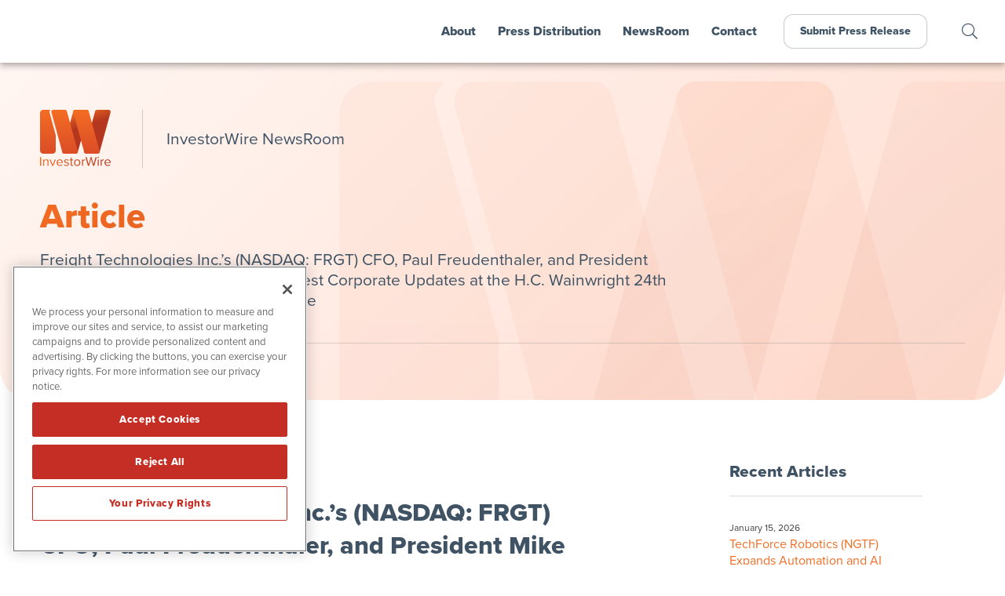

--- FILE ---
content_type: text/html; charset=UTF-8
request_url: https://www.investorwire.com/news-articles/freight-technologies-inc-s-nasdaq-frgt-cfo-paul-freudenthaler-and-president-mike-flinker-present-companys-latest-corporate-updates-at-the-h-c-wainwright-24th-annual-global-inv/
body_size: 16463
content:
<!doctype html>
<html lang="en-US" prefix="og: http://ogp.me/ns#">
<head>
	
	<!-- OneTrust Cookies Consent Notice start for investorwire.com -->
	<script src="https://cdn.cookielaw.org/scripttemplates/otSDKStub.js"  type="text/javascript" charset="UTF-8" data-domain-script="0192e88f-1084-7563-afb6-8cd528ad5f5d" ></script>
	<script type="text/javascript">
	function OptanonWrapper() { }
	</script>
	<!-- OneTrust Cookies Consent Notice end for investorwire.com -->
	
	<meta charset="UTF-8">
	<meta name="viewport" content="width=device-width, initial-scale=1, maximum-scale=1, user-scalable=0">
	<link rel="profile" href="https://gmpg.org/xfn/11">
	
	<!-- Favicon and iOS bookmark -->
	<link rel="shortcut icon" href="https://www.investorwire.com/wp-content/themes/investorwire/favicon.ico" />
	<link rel="apple-touch-icon-precomposed" href="https://www.investorwire.com/wp-content/themes/investorwire/ios-icon.png"/>
	
	<script src="https://ajax.googleapis.com/ajax/libs/angularjs/1.5.7/angular.min.js"></script>
	<script src="https://ajax.googleapis.com/ajax/libs/angularjs/1.5.7/angular-animate.js"></script>
	
	<meta name='robots' content='index, follow, max-image-preview:large, max-snippet:-1, max-video-preview:-1' />
	<style>img:is([sizes="auto" i], [sizes^="auto," i]) { contain-intrinsic-size: 3000px 1500px }</style>
	
	<!-- This site is optimized with the Yoast SEO plugin v26.4 - https://yoast.com/wordpress/plugins/seo/ -->
	<title>Freight Technologies Inc.’s (NASDAQ: FRGT) CFO, Paul Freudenthaler, and President Mike Flinker, Present Company’s Latest Corporate Updates at the H.C. Wainwright 24th Annual Global Investment Conference - InvestorWire (IW)</title>
	<link rel="canonical" href="https://www.investorwire.com/news-articles/freight-technologies-inc-s-nasdaq-frgt-cfo-paul-freudenthaler-and-president-mike-flinker-present-companys-latest-corporate-updates-at-the-h-c-wainwright-24th-annual-global-inv/" />
	<meta property="og:locale" content="en_US" />
	<meta property="og:type" content="article" />
	<meta property="og:title" content="Freight Technologies Inc.’s (NASDAQ: FRGT) CFO, Paul Freudenthaler, and President Mike Flinker, Present Company’s Latest Corporate Updates at the H.C. Wainwright 24th Annual Global Investment Conference" />
	<meta property="og:description" content="Fr8Tech’s August 15, 2022, corporate update formed the backbone for its presentation at the H.C. Wainwright 24th Annual Global Investment Conference held from September 12-14, 2022The company was represented by Paul Freudenthaler and Mike Flinker, who also talked about the company’s role in revolutionizing cross-border shipping, and the role of AI and machine learning in solving current logistical problems in the industry within the NAFTA regionFr8Tech remains committed to exploring new ways to create more value for its clients and streamline the region’s cross-border shipping process, and leveraging technologyJavier Selgas, the company’s CEO, maintains that Fr8Tech anticipates steady long-term growth," />
	<meta property="og:url" content="https://www.investorwire.com/news-articles/freight-technologies-inc-s-nasdaq-frgt-cfo-paul-freudenthaler-and-president-mike-flinker-present-companys-latest-corporate-updates-at-the-h-c-wainwright-24th-annual-global-inv/" />
	<meta property="og:site_name" content="InvestorWire (IW)" />
	<meta property="article:publisher" content="https://www.facebook.com/InvestorWire-107486501105481" />
	<meta property="og:image" content="https://www.investorwire.com/wp-content/uploads/fb-og.png" />
	<meta property="og:image:width" content="1200" />
	<meta property="og:image:height" content="630" />
	<meta property="og:image:type" content="image/png" />
	<meta name="twitter:card" content="summary_large_image" />
	<meta name="twitter:title" content="Freight Technologies Inc.’s (NASDAQ: FRGT) CFO, Paul Freudenthaler, and President Mike Flinker, Present Company’s Latest Corporate Updates at the H.C. Wainwright 24th Annual Global Investment Conference" />
	<meta name="twitter:description" content="Fr8Tech’s August 15, 2022, corporate update formed the backbone for its presentation at the H.C. Wainwright 24th Annual Global Investment Conference held from September 12-14, 2022The company was represented by Paul Freudenthaler and Mike Flinker, who also talked about the company’s role in revolutionizing cross-border shipping, and the role of AI and machine learning in solving current logistical problems in the industry within the NAFTA regionFr8Tech remains committed to exploring new ways to create more value for its clients and streamline the region’s cross-border shipping process, and leveraging technologyJavier Selgas, the company’s CEO, maintains that Fr8Tech anticipates steady long-term growth," />
	<meta name="twitter:site" content="@InvestorWireNow" />
	<meta name="twitter:label1" content="Est. reading time" />
	<meta name="twitter:data1" content="5 minutes" />
	<script type="application/ld+json" class="yoast-schema-graph">{"@context":"https://schema.org","@graph":[{"@type":"WebPage","@id":"https://www.investorwire.com/news-articles/freight-technologies-inc-s-nasdaq-frgt-cfo-paul-freudenthaler-and-president-mike-flinker-present-companys-latest-corporate-updates-at-the-h-c-wainwright-24th-annual-global-inv/","url":"https://www.investorwire.com/news-articles/freight-technologies-inc-s-nasdaq-frgt-cfo-paul-freudenthaler-and-president-mike-flinker-present-companys-latest-corporate-updates-at-the-h-c-wainwright-24th-annual-global-inv/","name":"Freight Technologies Inc.’s (NASDAQ: FRGT) CFO, Paul Freudenthaler, and President Mike Flinker, Present Company’s Latest Corporate Updates at the H.C. Wainwright 24th Annual Global Investment Conference - InvestorWire (IW)","isPartOf":{"@id":"https://www.investorwire.com/#website"},"datePublished":"2022-09-27T14:30:57+00:00","breadcrumb":{"@id":"https://www.investorwire.com/news-articles/freight-technologies-inc-s-nasdaq-frgt-cfo-paul-freudenthaler-and-president-mike-flinker-present-companys-latest-corporate-updates-at-the-h-c-wainwright-24th-annual-global-inv/#breadcrumb"},"inLanguage":"en-US","potentialAction":[{"@type":"ReadAction","target":["https://www.investorwire.com/news-articles/freight-technologies-inc-s-nasdaq-frgt-cfo-paul-freudenthaler-and-president-mike-flinker-present-companys-latest-corporate-updates-at-the-h-c-wainwright-24th-annual-global-inv/"]}]},{"@type":"BreadcrumbList","@id":"https://www.investorwire.com/news-articles/freight-technologies-inc-s-nasdaq-frgt-cfo-paul-freudenthaler-and-president-mike-flinker-present-companys-latest-corporate-updates-at-the-h-c-wainwright-24th-annual-global-inv/#breadcrumb","itemListElement":[{"@type":"ListItem","position":1,"name":"Home","item":"https://www.investorwire.com/"},{"@type":"ListItem","position":2,"name":"News Articles","item":"https://www.investorwire.com/news-articles/"},{"@type":"ListItem","position":3,"name":"Freight Technologies Inc.’s (NASDAQ: FRGT) CFO, Paul Freudenthaler, and President Mike Flinker, Present Company’s Latest Corporate Updates at the H.C. Wainwright 24th Annual Global Investment Conference"}]},{"@type":"WebSite","@id":"https://www.investorwire.com/#website","url":"https://www.investorwire.com/","name":"InvestorWire (IW)","description":"InvestorWire combines traditional wire-grade dissemination with article syndication, multi-brand social media distribution and a helpful team of experts.","publisher":{"@id":"https://www.investorwire.com/#organization"},"potentialAction":[{"@type":"SearchAction","target":{"@type":"EntryPoint","urlTemplate":"https://www.investorwire.com/?s={search_term_string}"},"query-input":{"@type":"PropertyValueSpecification","valueRequired":true,"valueName":"search_term_string"}}],"inLanguage":"en-US"},{"@type":"Organization","@id":"https://www.investorwire.com/#organization","name":"InvestorWire","url":"https://www.investorwire.com/","logo":{"@type":"ImageObject","inLanguage":"en-US","@id":"https://www.investorwire.com/#/schema/logo/image/","url":"https://www.investorwire.com/wp-content/uploads/logo-investorwire.png","contentUrl":"https://www.investorwire.com/wp-content/uploads/logo-investorwire.png","width":500,"height":500,"caption":"InvestorWire"},"image":{"@id":"https://www.investorwire.com/#/schema/logo/image/"},"sameAs":["https://www.facebook.com/InvestorWire-107486501105481","https://x.com/InvestorWireNow","https://www.linkedin.com/company/investorwirenow/"]}]}</script>
	<!-- / Yoast SEO plugin. -->


<link rel='dns-prefetch' href='//ajax.googleapis.com' />
<link rel='dns-prefetch' href='//cdnjs.cloudflare.com' />
<link rel='dns-prefetch' href='//use.typekit.net' />
<link rel="alternate" type="application/rss+xml" title="InvestorWire (IW) &raquo; Feed" href="https://www.investorwire.com/feed/" />
<link rel="alternate" type="application/rss+xml" title="InvestorWire (IW) &raquo; Comments Feed" href="https://www.investorwire.com/comments/feed/" />
		<style>
			.lazyload,
			.lazyloading {
				max-width: 100%;
			}
		</style>
		<link rel='stylesheet' id='wp-block-library-css' href='https://www.investorwire.com/wp-includes/css/dist/block-library/style.min.css' type='text/css' media='all' />
<style id='classic-theme-styles-inline-css' type='text/css'>
/*! This file is auto-generated */
.wp-block-button__link{color:#fff;background-color:#32373c;border-radius:9999px;box-shadow:none;text-decoration:none;padding:calc(.667em + 2px) calc(1.333em + 2px);font-size:1.125em}.wp-block-file__button{background:#32373c;color:#fff;text-decoration:none}
</style>
<style id='global-styles-inline-css' type='text/css'>
:root{--wp--preset--aspect-ratio--square: 1;--wp--preset--aspect-ratio--4-3: 4/3;--wp--preset--aspect-ratio--3-4: 3/4;--wp--preset--aspect-ratio--3-2: 3/2;--wp--preset--aspect-ratio--2-3: 2/3;--wp--preset--aspect-ratio--16-9: 16/9;--wp--preset--aspect-ratio--9-16: 9/16;--wp--preset--color--black: #000000;--wp--preset--color--cyan-bluish-gray: #abb8c3;--wp--preset--color--white: #ffffff;--wp--preset--color--pale-pink: #f78da7;--wp--preset--color--vivid-red: #cf2e2e;--wp--preset--color--luminous-vivid-orange: #ff6900;--wp--preset--color--luminous-vivid-amber: #fcb900;--wp--preset--color--light-green-cyan: #7bdcb5;--wp--preset--color--vivid-green-cyan: #00d084;--wp--preset--color--pale-cyan-blue: #8ed1fc;--wp--preset--color--vivid-cyan-blue: #0693e3;--wp--preset--color--vivid-purple: #9b51e0;--wp--preset--gradient--vivid-cyan-blue-to-vivid-purple: linear-gradient(135deg,rgba(6,147,227,1) 0%,rgb(155,81,224) 100%);--wp--preset--gradient--light-green-cyan-to-vivid-green-cyan: linear-gradient(135deg,rgb(122,220,180) 0%,rgb(0,208,130) 100%);--wp--preset--gradient--luminous-vivid-amber-to-luminous-vivid-orange: linear-gradient(135deg,rgba(252,185,0,1) 0%,rgba(255,105,0,1) 100%);--wp--preset--gradient--luminous-vivid-orange-to-vivid-red: linear-gradient(135deg,rgba(255,105,0,1) 0%,rgb(207,46,46) 100%);--wp--preset--gradient--very-light-gray-to-cyan-bluish-gray: linear-gradient(135deg,rgb(238,238,238) 0%,rgb(169,184,195) 100%);--wp--preset--gradient--cool-to-warm-spectrum: linear-gradient(135deg,rgb(74,234,220) 0%,rgb(151,120,209) 20%,rgb(207,42,186) 40%,rgb(238,44,130) 60%,rgb(251,105,98) 80%,rgb(254,248,76) 100%);--wp--preset--gradient--blush-light-purple: linear-gradient(135deg,rgb(255,206,236) 0%,rgb(152,150,240) 100%);--wp--preset--gradient--blush-bordeaux: linear-gradient(135deg,rgb(254,205,165) 0%,rgb(254,45,45) 50%,rgb(107,0,62) 100%);--wp--preset--gradient--luminous-dusk: linear-gradient(135deg,rgb(255,203,112) 0%,rgb(199,81,192) 50%,rgb(65,88,208) 100%);--wp--preset--gradient--pale-ocean: linear-gradient(135deg,rgb(255,245,203) 0%,rgb(182,227,212) 50%,rgb(51,167,181) 100%);--wp--preset--gradient--electric-grass: linear-gradient(135deg,rgb(202,248,128) 0%,rgb(113,206,126) 100%);--wp--preset--gradient--midnight: linear-gradient(135deg,rgb(2,3,129) 0%,rgb(40,116,252) 100%);--wp--preset--font-size--small: 13px;--wp--preset--font-size--medium: 20px;--wp--preset--font-size--large: 36px;--wp--preset--font-size--x-large: 42px;--wp--preset--spacing--20: 0.44rem;--wp--preset--spacing--30: 0.67rem;--wp--preset--spacing--40: 1rem;--wp--preset--spacing--50: 1.5rem;--wp--preset--spacing--60: 2.25rem;--wp--preset--spacing--70: 3.38rem;--wp--preset--spacing--80: 5.06rem;--wp--preset--shadow--natural: 6px 6px 9px rgba(0, 0, 0, 0.2);--wp--preset--shadow--deep: 12px 12px 50px rgba(0, 0, 0, 0.4);--wp--preset--shadow--sharp: 6px 6px 0px rgba(0, 0, 0, 0.2);--wp--preset--shadow--outlined: 6px 6px 0px -3px rgba(255, 255, 255, 1), 6px 6px rgba(0, 0, 0, 1);--wp--preset--shadow--crisp: 6px 6px 0px rgba(0, 0, 0, 1);}:where(.is-layout-flex){gap: 0.5em;}:where(.is-layout-grid){gap: 0.5em;}body .is-layout-flex{display: flex;}.is-layout-flex{flex-wrap: wrap;align-items: center;}.is-layout-flex > :is(*, div){margin: 0;}body .is-layout-grid{display: grid;}.is-layout-grid > :is(*, div){margin: 0;}:where(.wp-block-columns.is-layout-flex){gap: 2em;}:where(.wp-block-columns.is-layout-grid){gap: 2em;}:where(.wp-block-post-template.is-layout-flex){gap: 1.25em;}:where(.wp-block-post-template.is-layout-grid){gap: 1.25em;}.has-black-color{color: var(--wp--preset--color--black) !important;}.has-cyan-bluish-gray-color{color: var(--wp--preset--color--cyan-bluish-gray) !important;}.has-white-color{color: var(--wp--preset--color--white) !important;}.has-pale-pink-color{color: var(--wp--preset--color--pale-pink) !important;}.has-vivid-red-color{color: var(--wp--preset--color--vivid-red) !important;}.has-luminous-vivid-orange-color{color: var(--wp--preset--color--luminous-vivid-orange) !important;}.has-luminous-vivid-amber-color{color: var(--wp--preset--color--luminous-vivid-amber) !important;}.has-light-green-cyan-color{color: var(--wp--preset--color--light-green-cyan) !important;}.has-vivid-green-cyan-color{color: var(--wp--preset--color--vivid-green-cyan) !important;}.has-pale-cyan-blue-color{color: var(--wp--preset--color--pale-cyan-blue) !important;}.has-vivid-cyan-blue-color{color: var(--wp--preset--color--vivid-cyan-blue) !important;}.has-vivid-purple-color{color: var(--wp--preset--color--vivid-purple) !important;}.has-black-background-color{background-color: var(--wp--preset--color--black) !important;}.has-cyan-bluish-gray-background-color{background-color: var(--wp--preset--color--cyan-bluish-gray) !important;}.has-white-background-color{background-color: var(--wp--preset--color--white) !important;}.has-pale-pink-background-color{background-color: var(--wp--preset--color--pale-pink) !important;}.has-vivid-red-background-color{background-color: var(--wp--preset--color--vivid-red) !important;}.has-luminous-vivid-orange-background-color{background-color: var(--wp--preset--color--luminous-vivid-orange) !important;}.has-luminous-vivid-amber-background-color{background-color: var(--wp--preset--color--luminous-vivid-amber) !important;}.has-light-green-cyan-background-color{background-color: var(--wp--preset--color--light-green-cyan) !important;}.has-vivid-green-cyan-background-color{background-color: var(--wp--preset--color--vivid-green-cyan) !important;}.has-pale-cyan-blue-background-color{background-color: var(--wp--preset--color--pale-cyan-blue) !important;}.has-vivid-cyan-blue-background-color{background-color: var(--wp--preset--color--vivid-cyan-blue) !important;}.has-vivid-purple-background-color{background-color: var(--wp--preset--color--vivid-purple) !important;}.has-black-border-color{border-color: var(--wp--preset--color--black) !important;}.has-cyan-bluish-gray-border-color{border-color: var(--wp--preset--color--cyan-bluish-gray) !important;}.has-white-border-color{border-color: var(--wp--preset--color--white) !important;}.has-pale-pink-border-color{border-color: var(--wp--preset--color--pale-pink) !important;}.has-vivid-red-border-color{border-color: var(--wp--preset--color--vivid-red) !important;}.has-luminous-vivid-orange-border-color{border-color: var(--wp--preset--color--luminous-vivid-orange) !important;}.has-luminous-vivid-amber-border-color{border-color: var(--wp--preset--color--luminous-vivid-amber) !important;}.has-light-green-cyan-border-color{border-color: var(--wp--preset--color--light-green-cyan) !important;}.has-vivid-green-cyan-border-color{border-color: var(--wp--preset--color--vivid-green-cyan) !important;}.has-pale-cyan-blue-border-color{border-color: var(--wp--preset--color--pale-cyan-blue) !important;}.has-vivid-cyan-blue-border-color{border-color: var(--wp--preset--color--vivid-cyan-blue) !important;}.has-vivid-purple-border-color{border-color: var(--wp--preset--color--vivid-purple) !important;}.has-vivid-cyan-blue-to-vivid-purple-gradient-background{background: var(--wp--preset--gradient--vivid-cyan-blue-to-vivid-purple) !important;}.has-light-green-cyan-to-vivid-green-cyan-gradient-background{background: var(--wp--preset--gradient--light-green-cyan-to-vivid-green-cyan) !important;}.has-luminous-vivid-amber-to-luminous-vivid-orange-gradient-background{background: var(--wp--preset--gradient--luminous-vivid-amber-to-luminous-vivid-orange) !important;}.has-luminous-vivid-orange-to-vivid-red-gradient-background{background: var(--wp--preset--gradient--luminous-vivid-orange-to-vivid-red) !important;}.has-very-light-gray-to-cyan-bluish-gray-gradient-background{background: var(--wp--preset--gradient--very-light-gray-to-cyan-bluish-gray) !important;}.has-cool-to-warm-spectrum-gradient-background{background: var(--wp--preset--gradient--cool-to-warm-spectrum) !important;}.has-blush-light-purple-gradient-background{background: var(--wp--preset--gradient--blush-light-purple) !important;}.has-blush-bordeaux-gradient-background{background: var(--wp--preset--gradient--blush-bordeaux) !important;}.has-luminous-dusk-gradient-background{background: var(--wp--preset--gradient--luminous-dusk) !important;}.has-pale-ocean-gradient-background{background: var(--wp--preset--gradient--pale-ocean) !important;}.has-electric-grass-gradient-background{background: var(--wp--preset--gradient--electric-grass) !important;}.has-midnight-gradient-background{background: var(--wp--preset--gradient--midnight) !important;}.has-small-font-size{font-size: var(--wp--preset--font-size--small) !important;}.has-medium-font-size{font-size: var(--wp--preset--font-size--medium) !important;}.has-large-font-size{font-size: var(--wp--preset--font-size--large) !important;}.has-x-large-font-size{font-size: var(--wp--preset--font-size--x-large) !important;}
:where(.wp-block-post-template.is-layout-flex){gap: 1.25em;}:where(.wp-block-post-template.is-layout-grid){gap: 1.25em;}
:where(.wp-block-columns.is-layout-flex){gap: 2em;}:where(.wp-block-columns.is-layout-grid){gap: 2em;}
:root :where(.wp-block-pullquote){font-size: 1.5em;line-height: 1.6;}
</style>
<link rel='stylesheet' id='contact-form-7-css' href='https://www.investorwire.com/wp-content/plugins/contact-form-7/includes/css/styles.css' type='text/css' media='all' />
<link rel='stylesheet' id='adobe-font-css' href='https://use.typekit.net/jxy8nop.css' type='text/css' media='all' />
<link rel='stylesheet' id='investor-wire-style-css' href='https://www.investorwire.com/wp-content/themes/investorwire/style.css' type='text/css' media='all' />
<link rel='stylesheet' id='investor-wire-fancybox-css' href='https://www.investorwire.com/wp-content/themes/investorwire/js/jquery.fancybox.min.css' type='text/css' media='all' />
<link rel='stylesheet' id='font-awesome-css' href='https://www.investorwire.com/wp-content/themes/investorwire/css/fontawesome-all.min.css' type='text/css' media='all' />
<link rel='stylesheet' id='easy-social-share-buttons-css' href='https://www.investorwire.com/wp-content/plugins/easy-social-share-buttons3/assets/css/easy-social-share-buttons.min.css' type='text/css' media='all' />
<style id='easy-social-share-buttons-inline-css' type='text/css'>
.essb_links .essb_link_mastodon { --essb-network: #6364ff;}
</style>
<link rel='stylesheet' id='tablepress-default-css' href='https://www.investorwire.com/wp-content/tablepress-combined.min.css' type='text/css' media='all' />
<script type="text/javascript" src="https://www.investorwire.com/wp-includes/js/jquery/jquery.min.js" id="jquery-core-js"></script>
<script type="text/javascript" src="https://www.investorwire.com/wp-includes/js/jquery/jquery-migrate.min.js" id="jquery-migrate-js"></script>
<script type="text/javascript" defer="defer" src="https://www.investorwire.com/wp-content/themes/networkwire/js/jquery.fancybox.min.js" id="fancy-js"></script>
<script type="text/javascript" defer="defer" src="//ajax.googleapis.com/ajax/libs/angularjs/1.5.7/angular-resource.js" id="ngresource-js"></script>
<script type="text/javascript" defer="defer" src="https://www.investorwire.com/wp-content/themes/networkwire/js/ng-lodash-master/build/ng-lodash.min.js" id="nglodash-js"></script>
<script type="text/javascript" defer="defer" src="https://www.investorwire.com/wp-content/themes/networkwire/js/moment.min.js" id="moment_min-js"></script>
<script type="text/javascript" defer="defer" src="https://cdnjs.cloudflare.com/ajax/libs/angular-moment/1.0.0-beta.6/angular-moment.min.js" id="ngmoment-js"></script>
<script id="essb-inline-js"></script><link rel="https://api.w.org/" href="https://www.investorwire.com/wp-json/" /><link rel="alternate" title="JSON" type="application/json" href="https://www.investorwire.com/wp-json/wp/v2/newsarticles/17799" /><link rel="EditURI" type="application/rsd+xml" title="RSD" href="https://www.investorwire.com/xmlrpc.php?rsd" />
<meta name="generator" content="WordPress 6.8.3" />
<link rel='shortlink' href='https://www.investorwire.com/?p=17799' />
<link rel="alternate" title="oEmbed (JSON)" type="application/json+oembed" href="https://www.investorwire.com/wp-json/oembed/1.0/embed?url=https%3A%2F%2Fwww.investorwire.com%2Fnews-articles%2Ffreight-technologies-inc-s-nasdaq-frgt-cfo-paul-freudenthaler-and-president-mike-flinker-present-companys-latest-corporate-updates-at-the-h-c-wainwright-24th-annual-global-inv%2F" />
<link rel="alternate" title="oEmbed (XML)" type="text/xml+oembed" href="https://www.investorwire.com/wp-json/oembed/1.0/embed?url=https%3A%2F%2Fwww.investorwire.com%2Fnews-articles%2Ffreight-technologies-inc-s-nasdaq-frgt-cfo-paul-freudenthaler-and-president-mike-flinker-present-companys-latest-corporate-updates-at-the-h-c-wainwright-24th-annual-global-inv%2F&#038;format=xml" />
		<script>
			document.documentElement.className = document.documentElement.className.replace('no-js', 'js');
		</script>
				<style>
			.no-js img.lazyload {
				display: none;
			}

			figure.wp-block-image img.lazyloading {
				min-width: 150px;
			}

			.lazyload,
			.lazyloading {
				--smush-placeholder-width: 100px;
				--smush-placeholder-aspect-ratio: 1/1;
				width: var(--smush-image-width, var(--smush-placeholder-width)) !important;
				aspect-ratio: var(--smush-image-aspect-ratio, var(--smush-placeholder-aspect-ratio)) !important;
			}

						.lazyload, .lazyloading {
				opacity: 0;
			}

			.lazyloaded {
				opacity: 1;
				transition: opacity 400ms;
				transition-delay: 0ms;
			}

					</style>
		<style type="text/css">.recentcomments a{display:inline !important;padding:0 !important;margin:0 !important;}</style>	
	
	<!-- Global site tag (gtag.js) - Google Analytics -->
	<script async src="https://www.googletagmanager.com/gtag/js?id=UA-178151088-1"></script>
	<script>
	  window.dataLayer = window.dataLayer || [];
	  function gtag(){dataLayer.push(arguments);}
	  gtag('js', new Date());

	  gtag('config', 'UA-178151088-1');
	</script>

	<!-- Pearl Diver -->
	<script async src="https://tag.pearldiver.io/ldc.js?pid=8c7654a168680609bb7656d9902cc737&aid=16de03f2"></script>
	
</head>

<body class="wp-singular newsarticles-template-default single single-newsarticles postid-17799 wp-theme-investorwire preload essb-10.7.1">
	

	<div id="MainMenu" class="">
		<div class="logo"><a href="https://www.investorwire.com/"><img class="nw" src="https://www.investorwire.com/wp-content/themes/investorwire/images/investorwire-logo.svg" alt="InvestorWire Logo"></a></div>
		<div id="Hamburger"><i class="fas fa-bars"></i></div>
		<nav id="TopLevelMenu">
			<div id="CloseTopLevelMenu"><i class="fal fa-times-circle"></i></div>
			<ul class="menu">
				<li><a href="/about/">About</a></li>
				<li><a id="PressMenu" class="" tabindex=0 accesskey="s">Press Distribution</a></li>
				<li><a href="/newsroom/">NewsRoom</a></li>
				<li><a href="/contact/">Contact</a></li>
				<li class="navbutton"><a href="/submit-a-press-release/">Submit Press Release</a></li>
			</ul>
		</nav>
		<div class="search-icon"><a class="search-link" tabindex=0 accesskey="f"></a></div>
	</div>
	
	
	<div id="Page">
<!-- Get Billboard items and display them. -->	

<div class="billboard">
		
	<div class="bg" style="background-image: url('https://www.investorwire.com/wp-content/themes/investorwire/images/billboard-subpage-bg.png'); background-size: cover;"></div>

	<div class="container-flex">
		<div class="logo"><a href="https://www.investorwire.com/"><img src="https://www.investorwire.com/wp-content/themes/investorwire/images/investorwire-logo.svg" alt="InvestorWire Logo"></a></div>
		<div class="page-title">InvestorWire NewsRoom</div>
		<div class="content">
			<h1>Article</h1>
			<h5>Freight Technologies Inc.’s (NASDAQ: FRGT) CFO, Paul Freudenthaler, and President Mike Flinker, Present Company’s Latest Corporate Updates at the H.C. Wainwright 24th Annual Global Investment Conference</h5>
		</div>

		<!-- Breadcrumbs -->	
		<div class="breadcrumbs">
			<div class="breadcrumb"><a href="https://www.investorwire.com/">Home</a> / <a href="https://www.investorwire.com/newsroom/">InvestorWire NewsRoom</a> / <a href="https://www.investorwire.com/news-articles/">Articles</a> / </div>
		</div>
	
	</div>
</div>


<div class="release-container">
	<div class="release-content">
		
	


<!-- News Release -->

<header class="entry-header">
	
	<div class="header-data">
		<div class="release-date">September 27, 2022</div>	
				
	</div>
	
	<h1 class="release entry-title">Freight Technologies Inc.’s (NASDAQ: FRGT) CFO, Paul Freudenthaler, and President Mike Flinker, Present Company’s Latest Corporate Updates at the H.C. Wainwright 24th Annual Global Investment Conference</h1>
</header><!-- .entry-header -->

	<article id="post-17799" class="post-17799 newsarticles type-newsarticles status-publish hentry">

		
<ul class="wp-block-list"><li>Fr8Tech’s August 15, 2022, corporate update formed the backbone for its presentation at the H.C. Wainwright 24th Annual Global Investment Conference held from September 12-14, 2022</li><li>The company was represented by Paul Freudenthaler and Mike Flinker, who also talked about the company’s role in revolutionizing cross-border shipping, and the role of AI and machine learning in solving current logistical problems in the industry within the NAFTA region</li><li>Fr8Tech remains committed to exploring new ways to create more value for its clients and streamline the region’s cross-border shipping process, and leveraging technology</li><li>Javier Selgas, the company’s CEO, maintains that Fr8Tech anticipates steady long-term growth, especially as the market conditions improve and fuel prices stabilize</li></ul>



<p>Since its founding in 2015, <a href="https://www.investorbrandnetwork.com/clients/freight-technologies-inc/" target="_blank" rel="noreferrer noopener">Freight Technologies (NASDAQ: FRGT)</a> (“Fr8Tech”) has been known for developing advanced technological solutions, including AI and machine learning, to optimize and automate the supply chain process, offering a platform for cross-border shipping in the NAFTA region for business-to-business (“B2B”) clients.  Beginning in 2019, it refocused its B2B offerings away from freight forwarders and towards business clients directly, without an intermediary and supported by the Company’s staff.</p>



<p>On August 15, 2022, Freight Technologies provided its latest corporate update. Of note was the filing of a Form F-1 with the United States Securities and Exchange Commission (“SEC”) in a move which Javier Selgas, the company’s Chief Executive Officer (“CEO”), sees positioning Fr8Tech for continued growth as a public company (<a href="https://ibn.fm/Xk6bE" target="_blank" rel="noreferrer noopener">https://ibn.fm/Xk6bE</a>).</p>



<p>The last corporate update formed the backbone for Fr8Tech’s presentation at the H.C. Wainwright 24th Annual Global Investment Conference held from September 12-14, 2022, at the Lotte New York Palace Hotel (<a href="https://ibn.fm/ESvoD" target="_blank" rel="noreferrer noopener">https://ibn.fm/ESvoD</a>).</p>



<p>Representing the company was Paul Freudenthaler, the Chief Financial Officer (“CFO”), and Mike Flinker, the President. In addition to the company’s F-1 filing with the SEC, the two talked in-depth about the company&#8217;s role in revolutionizing cross-border shipping and the investments made towards the end of 2021 and into 2022 to establish a domestic offering for each of the US and Mexico, to complement the Company’s core cross-border offerings.&nbsp; They also noted the increasingly important role of Artificial Intelligence (“AI”) and machine learning in solving the current problems that players in the logistics industry within the NAFTA region are grappling with.&nbsp; “AI will continue to affect our service offerings which in turn will only improve more as the traffic on our platform increases over time.”</p>



<p>This year’s theme for the <em>Global Investment Conference</em> was life sciences, cryptocurrency, blockchain and fintech, metals and mining, technology, media, and telecommunications growth, as well as cleantech. Fr8Tech presented alongside other key companies within these spaces, with its focus on technology, while also touching on its investment rationale which includes the company’s target market of over $1.2 trillion in freight, its scalable and differentiated technology, its market leadership as a first mover in this space in Mexico, and its successful growth strategy to date.</p>



<p>Just this year, the company has grown its operations with numerous improvements to its cloud-based marketplace that simplifies the once-complex process of international over-the-road (“OTR”) cross-border shipping (<a href="https://ibn.fm/xcEjU" target="_blank" rel="noreferrer noopener">https://ibn.fm/xcEjU</a>). Fr8Tech is also constantly exploring new ways to create value for its clients and streamline the region’s cross-border shipping process and carry that over into their respective domestic markets.  “We have had some top consumer companies endorse our product by starting with a purely domestic product and then, after familiarizing themselves with our technologies and capabilities, gaining confidence in our reliability and jump into the cross-border offerings on our platform and then perhaps into another country’s domestic requirements.  Our efforts to date have yielded six distinctive solutions in our product suite: Fr8App, Fr8Radar, Fr8TMS, Fr8FMS, Fr8Data, and Fr8Fleet.  Some of these address specific needs, like 24/7 tracking and tracing through Fr8Radar, while others address needs for purely domestic carriage, such as Fr8Fleet.”</p>



<p>The company’s focus on exploring new areas for revenue and value creation allowed for a 45% year-over-year (YOY”) revenue growth for the second quarter of the 2022 financial year (“Q2 2022”) <a href="https://ibn.fm/NGP9z" target="_blank" rel="noreferrer noopener">https://ibn.fm/NGP9z</a>). </p>



<p>“The growth reflects greater traction in each of our dedicated capacity products, Fr8Fleet, and our U.S. domestic Fr8App services,” noted Mr. Selgas.</p>



<p>Mr. Selgas has noted that the company anticipates steady long-term growth, especially as the market conditions improve and fuel prices stabilize. Technology will continue to play an integral role in this growth, even as the company focuses on its logistical operations&#8217; transparency and overall efficiency.</p>



<p>For more information, visit the company’s website at <a href="http://www.fr8technologies.com" target="_blank" rel="noreferrer noopener">www.Fr8Technologies.com</a>. </p>



<p><strong>NOTE TO INVESTORS:</strong> The latest news and updates relating to FRGT are available in the company’s newsroom at <a href="https://ibn.fm/FRGT" target="_blank" rel="noreferrer noopener">https://ibn.fm/FRGT</a></p>



<p><strong>Corporate Communications<br></strong>IBN (InvestorBrandNetwork)<strong><br></strong>Los Angeles, California<strong><br></strong><a href="http://www.investorbrandnetwork.com" target="_blank" rel="noreferrer noopener">www.InvestorBrandNetwork.com<strong><br></strong></a>310.299.1717 Office<br><a href="/cdn-cgi/l/email-protection#92d7f6fbe6fde0d2dbfce4f7e1e6fde0d0e0f3fcf6dcf7e6e5fde0f9bcf1fdff" target="_blank" rel="noreferrer noopener"><span class="__cf_email__" data-cfemail="5712333e233825171e3921322423382515253639331932232038253c7934383a">[email&#160;protected]</span></a></p>



<p><strong>About InvestorWire</strong></p>



<p>InvestorWire is the wire service that gives you more. From regional releases to global announcements presented in multiple languages, we offer the wire-grade dissemination products you’ll need to ensure that your next press release grabs the attention of your target audience and doesn’t let go. While our competitors look to nickel and dime you with hidden fees and restrictive word limits, InvestorWire keeps things transparent. We offer&nbsp;<strong><a href="https://www.investorwire.com/investorwire-press-distribution/investorwire-comparison-chart/">UNLIMITED Words</a>&nbsp;</strong>on all domestic releases. While other wire services may provide a basic review of your release, InvestorWire helps you put your best foot forward with complimentary&nbsp;<strong><a href="https://www.investorwire.com/investorwire-press-distribution/press-release-enhancement/">Press Release Enhancement</a></strong>.</p>



<p>With our competitors, the work is done the second your release crosses the wire. Not with InvestorWire. We include follow-up coverage of every release by leveraging the ever-expanding audiences of the&nbsp;<a href="https://www.investorbrandnetwork.com/investor-brand-platform/" target="_blank" rel="noreferrer noopener"><strong>50+ brands</strong></a>&nbsp;that make up the&nbsp;<a href="https://www.investorbrandnetwork.com/" target="_blank" rel="noreferrer noopener"><strong>InvestorBrandNetwork</strong></a>.</p>



<p>Get more out of your next press release with InvestorWire. It’s unlike anything you’ve seen before.</p>



<p>For more information, please visit <a href="https://www.investorwire.com" target="_blank" rel="noreferrer noopener">https://www.investorwire.com</a></p>



<p>Please see full terms of use and disclaimers on the InvestorBrandNetwork website applicable to all content provided by IBN, wherever published or re-published: <a href="http://ibn.fm/Disclaimer" target="_blank" rel="noreferrer noopener">http://ibn.fm/Disclaimer</a></p>



<p><strong>InvestorWire (IW)</strong><br>8033 Sunset Blvd Suite 1037-IW<br>Los Angeles, CA 90046<br>310.299.1717 Office<br><a href="https://www.investorwire.com">www.investorwire.com</a><br><a href="/cdn-cgi/l/email-protection#1257767b667d60525b7c647761667d60457b60773c717d7f"><span class="__cf_email__" data-cfemail="f3b6979a879c81b3ba9d859680879c81a49a8196dd909c9e">[email&#160;protected]</span></a></p>



<p>InvestorWire is part of the <a href="https://www.investorbrandnetwork.com" target="_blank" rel="noreferrer noopener">InvestorBrandNetwork</a>.</p>
<style type="text/css" data-key="share-buttons-sizes-m-m">.essb_links.essb_size_m .essb_link_svg_icon svg{height:18px;width:auto}.essb_links.essb_size_m .essb_icon{width:36px !important;height:36px !important}.essb_links.essb_size_m .essb_icon:before{font-size:18px !important;top:9px !important;left:9px !important}.essb_links.essb_size_m li a .essb_network_name{font-size:13px !important;font-weight:400 !important;line-height:12px !important}@media(max-width:768px){.essb_links.essb_size_m_mobile .essb_link_svg_icon svg{height:18px;width:auto}.essb_links.essb_size_m_mobile .essb_icon{width:36px !important;height:36px !important}.essb_links.essb_size_m_mobile .essb_icon:before{font-size:18px !important;top:9px !important;left:9px !important}.essb_links.essb_size_m_mobile li a .essb_network_name{font-size:13px !important;font-weight:400 !important;line-height:12px !important}}</style><div class="essb_links essb_displayed_bottom essb_share essb_template_grey-round-retina essb_1591244556 essb_size_m essb_size_m_mobile print-no" id="essb_displayed_bottom_1591244556" data-essb-postid="17799" data-essb-position="bottom" data-essb-button-style="button" data-essb-template="grey-round-retina" data-essb-counter-pos="hidden" data-essb-url="https://www.investorwire.com/news-articles/freight-technologies-inc-s-nasdaq-frgt-cfo-paul-freudenthaler-and-president-mike-flinker-present-companys-latest-corporate-updates-at-the-h-c-wainwright-24th-annual-global-inv/" data-essb-fullurl="https://www.investorwire.com/news-articles/freight-technologies-inc-s-nasdaq-frgt-cfo-paul-freudenthaler-and-president-mike-flinker-present-companys-latest-corporate-updates-at-the-h-c-wainwright-24th-annual-global-inv/" data-essb-instance="1591244556"><ul class="essb_links_list"><li class="essb_item essb_link_twitter nolightbox essb_link_twitter_x essb_link_svg_icon"> <a href="https://x.com/intent/post?text=Freight%20Technologies%20Inc.’s%20(NASDAQ%3A%20FRGT)%20CFO%2C%20Paul%20Freudenthaler%2C%20and%20President%20Mike%20Flinker%2C%20Present%20Company’s%20Latest%20Corporate%20Updates%20at%20the%20H.C.%20Wainwright%2024th%20Annual%20Global%20Investment%20Conference&amp;url=https%3A%2F%2Fwww.investorwire.com%2Fnews-articles%2Ffreight-technologies-inc-s-nasdaq-frgt-cfo-paul-freudenthaler-and-president-mike-flinker-present-companys-latest-corporate-updates-at-the-h-c-wainwright-24th-annual-global-inv%2F" title="Share on X / Twitter" onclick="essb.window(&#39;https://x.com/intent/post?text=Freight%20Technologies%20Inc.’s%20(NASDAQ%3A%20FRGT)%20CFO%2C%20Paul%20Freudenthaler%2C%20and%20President%20Mike%20Flinker%2C%20Present%20Company’s%20Latest%20Corporate%20Updates%20at%20the%20H.C.%20Wainwright%2024th%20Annual%20Global%20Investment%20Conference&amp;url=https%3A%2F%2Fwww.investorwire.com%2Fnews-articles%2Ffreight-technologies-inc-s-nasdaq-frgt-cfo-paul-freudenthaler-and-president-mike-flinker-present-companys-latest-corporate-updates-at-the-h-c-wainwright-24th-annual-global-inv%2F&#39;,&#39;twitter&#39;,&#39;1591244556&#39;); return false;" target="_blank" rel="noreferrer noopener nofollow" class="nolightbox" ><span class="essb_icon essb_icon_twitter_x"><svg class="essb-svg-icon essb-svg-icon-twitter_x" aria-hidden="true" role="img" focusable="false" viewBox="0 0 24 24"><path d="M18.244 2.25h3.308l-7.227 8.26 8.502 11.24H16.17l-5.214-6.817L4.99 21.75H1.68l7.73-8.835L1.254 2.25H8.08l4.713 6.231zm-1.161 17.52h1.833L7.084 4.126H5.117z"></path></svg></span><span class="essb_network_name">X / Twitter</span></a></li><li class="essb_item essb_link_linkedin nolightbox essb_link_svg_icon"> <a href="https://www.linkedin.com/shareArticle?mini=true&amp;ro=true&amp;trk=EasySocialShareButtons&amp;title=Freight+Technologies+Inc.%E2%80%99s+%28NASDAQ%3A+FRGT%29+CFO%2C+Paul+Freudenthaler%2C+and+President+Mike+Flinker%2C+Present+Company%E2%80%99s+Latest+Corporate+Updates+at+the+H.C.+Wainwright+24th+Annual+Global+Investment+Conference&amp;url=https%3A%2F%2Fwww.investorwire.com%2Fnews-articles%2Ffreight-technologies-inc-s-nasdaq-frgt-cfo-paul-freudenthaler-and-president-mike-flinker-present-companys-latest-corporate-updates-at-the-h-c-wainwright-24th-annual-global-inv%2F" title="Share on LinkedIn" onclick="essb.window(&#39;https://www.linkedin.com/shareArticle?mini=true&amp;ro=true&amp;trk=EasySocialShareButtons&amp;title=Freight+Technologies+Inc.%E2%80%99s+%28NASDAQ%3A+FRGT%29+CFO%2C+Paul+Freudenthaler%2C+and+President+Mike+Flinker%2C+Present+Company%E2%80%99s+Latest+Corporate+Updates+at+the+H.C.+Wainwright+24th+Annual+Global+Investment+Conference&amp;url=https%3A%2F%2Fwww.investorwire.com%2Fnews-articles%2Ffreight-technologies-inc-s-nasdaq-frgt-cfo-paul-freudenthaler-and-president-mike-flinker-present-companys-latest-corporate-updates-at-the-h-c-wainwright-24th-annual-global-inv%2F&#39;,&#39;linkedin&#39;,&#39;1591244556&#39;); return false;" target="_blank" rel="noreferrer noopener nofollow" class="nolightbox" ><span class="essb_icon essb_icon_linkedin"><svg class="essb-svg-icon essb-svg-icon-linkedin" aria-hidden="true" role="img" focusable="false" width="32" height="32" viewBox="0 0 32 32" xmlns="http://www.w3.org/2000/svg"><path d="M23.938 16.375c-0.438-0.5-1.188-0.75-2.25-0.75-1.375 0-2.313 0.438-2.875 1.188-0.563 0.813-0.813 1.938-0.813 3.375v10.938c0 0.188-0.063 0.375-0.25 0.563-0.125 0.125-0.375 0.25-0.563 0.25h-5.75c-0.188 0-0.375-0.125-0.563-0.25-0.125-0.188-0.25-0.375-0.25-0.563v-20.188c0-0.188 0.125-0.375 0.25-0.563 0.188-0.125 0.375-0.25 0.563-0.25h5.563c0.188 0 0.375 0.063 0.5 0.125s0.188 0.25 0.25 0.438c0 0.188 0.063 0.375 0.063 0.438s0 0.25 0 0.5c1.438-1.375 3.375-2 5.688-2 2.688 0 4.75 0.625 6.25 1.938 1.5 1.375 2.25 3.313 2.25 5.938v13.625c0 0.188-0.063 0.375-0.25 0.563-0.125 0.125-0.375 0.25-0.563 0.25h-5.875c-0.188 0-0.375-0.125-0.563-0.25-0.125-0.188-0.25-0.375-0.25-0.563v-12.313c0-1.063-0.188-1.875-0.563-2.438zM6.625 6.688c-0.75 0.75-1.688 1.125-2.75 1.125s-2-0.375-2.75-1.125c-0.75-0.75-1.125-1.625-1.125-2.75 0-1.063 0.375-1.938 1.125-2.688s1.688-1.188 2.75-1.188c1.063 0 2 0.438 2.75 1.188s1.125 1.625 1.125 2.688c0 1.125-0.375 2-1.125 2.75zM7.563 10.938v20.188c0 0.188-0.125 0.375-0.25 0.563-0.188 0.125-0.375 0.25-0.563 0.25h-5.75c-0.188 0-0.375-0.125-0.563-0.25-0.125-0.188-0.25-0.375-0.25-0.563v-20.188c0-0.188 0.125-0.375 0.25-0.563 0.188-0.125 0.375-0.25 0.563-0.25h5.75c0.188 0 0.375 0.125 0.563 0.25 0.125 0.188 0.25 0.375 0.25 0.563z"></path></svg></span><span class="essb_network_name">LinkedIn</span></a></li><li class="essb_item essb_link_facebook nolightbox essb_link_svg_icon"> <a href="https://www.facebook.com/sharer/sharer.php?u=https%3A%2F%2Fwww.investorwire.com%2Fnews-articles%2Ffreight-technologies-inc-s-nasdaq-frgt-cfo-paul-freudenthaler-and-president-mike-flinker-present-companys-latest-corporate-updates-at-the-h-c-wainwright-24th-annual-global-inv%2F&t=Freight+Technologies+Inc.%E2%80%99s+%28NASDAQ%3A+FRGT%29+CFO%2C+Paul+Freudenthaler%2C+and+President+Mike+Flinker%2C+Present+Company%E2%80%99s+Latest+Corporate+Updates+at+the+H.C.+Wainwright+24th+Annual+Global+Investment+Conference" title="Share on Facebook" onclick="essb.window(&#39;https://www.facebook.com/sharer/sharer.php?u=https%3A%2F%2Fwww.investorwire.com%2Fnews-articles%2Ffreight-technologies-inc-s-nasdaq-frgt-cfo-paul-freudenthaler-and-president-mike-flinker-present-companys-latest-corporate-updates-at-the-h-c-wainwright-24th-annual-global-inv%2F&t=Freight+Technologies+Inc.%E2%80%99s+%28NASDAQ%3A+FRGT%29+CFO%2C+Paul+Freudenthaler%2C+and+President+Mike+Flinker%2C+Present+Company%E2%80%99s+Latest+Corporate+Updates+at+the+H.C.+Wainwright+24th+Annual+Global+Investment+Conference&#39;,&#39;facebook&#39;,&#39;1591244556&#39;); return false;" target="_blank" rel="noreferrer noopener nofollow" class="nolightbox" ><span class="essb_icon essb_icon_facebook"><svg class="essb-svg-icon essb-svg-icon-facebook" aria-hidden="true" role="img" focusable="false" xmlns="http://www.w3.org/2000/svg" width="16" height="16" viewBox="0 0 16 16"><path d="M16 8.049c0-4.446-3.582-8.05-8-8.05C3.58 0-.002 3.603-.002 8.05c0 4.017 2.926 7.347 6.75 7.951v-5.625h-2.03V8.05H6.75V6.275c0-2.017 1.195-3.131 3.022-3.131.876 0 1.791.157 1.791.157v1.98h-1.009c-.993 0-1.303.621-1.303 1.258v1.51h2.218l-.354 2.326H9.25V16c3.824-.604 6.75-3.934 6.75-7.951"></path></svg></span><span class="essb_network_name">Facebook</span></a></li><li class="essb_item essb_link_copy nolightbox essb_link_svg_icon"> <a href="#" title="Share on Copy Link" onclick="essb.copy_link(&#39;1591244556&#39;,&#39;https://www.investorwire.com/news-articles/freight-technologies-inc-s-nasdaq-frgt-cfo-paul-freudenthaler-and-president-mike-flinker-present-companys-latest-corporate-updates-at-the-h-c-wainwright-24th-annual-global-inv/&#39;); return false;" target="_blank" rel="noreferrer noopener nofollow" class="nolightbox" ><span class="essb_icon essb_icon_copy"><svg class="essb-svg-icon essb-svg-icon-copy" aria-hidden="true" role="img" focusable="false" width="32" height="32" viewBox="0 0 32 32" xmlns="http://www.w3.org/2000/svg"><path d="M25.313 28v-18.688h-14.625v18.688h14.625zM25.313 6.688c1.438 0 2.688 1.188 2.688 2.625v18.688c0 1.438-1.25 2.688-2.688 2.688h-14.625c-1.438 0-2.688-1.25-2.688-2.688v-18.688c0-1.438 1.25-2.625 2.688-2.625h14.625zM21.313 1.313v2.688h-16v18.688h-2.625v-18.688c0-1.438 1.188-2.688 2.625-2.688h16z" /></svg></span><span class="essb_network_name">Copy Link</span></a></li></ul></div><div class="essb-pinterest-pro-content-marker" style="display: none !important;"></div>
	
<nav class="navigation post-navigation" role="navigation"><div class="previous"><a href="https://www.investorwire.com/news-articles/electric-vehicles-the-greatest-comeback-of-all-time/" class="back"><strong></strong><i>Electric Vehicles: The Greatest Comeback of All Time</i></a></div><div class="next"><a href="https://www.investorwire.com/news-articles/coyuchi-inc-is-one-to-watch/" class="forward"><i>Coyuchi Inc. Is ‘One to Watch’</i><strong></strong></a></div></nav>			
		</article>
	</div>

	<div class="release-sidebar">
		<div class="recent-news">
			<h3>Recent Articles</h3><ul class="release-list"><li><h6><span class="date">January 15, 2026</span><a href="https://www.investorwire.com/news-articles/techforce-robotics-ngtf-expands-automation-and-ai-strategy-to-capture-high-growth-service-markets/">TechForce Robotics (NGTF) Expands Automation and AI Strategy to Capture High-Growth Service Markets</a></h6></li><li><h6><span class="date">January 15, 2026</span><a href="https://www.investorwire.com/news-articles/trilogy-metals-inc-nyse-american-tmq-tsx-tmq-advances-critical-mineral-development-in-alaska-positioned-for-a-strong-2026/">Trilogy Metals Inc. (NYSE American: TMQ) (TSX: TMQ) Advances Critical Mineral Development in Alaska, Positioned for a Strong 2026</a></h6></li><li><h6><span class="date">January 15, 2026</span><a href="https://www.investorwire.com/news-articles/supercom-ltd-nasdaq-spcb-secures-national-em-contract-in-western-europe-extending-domestic-violence-prevention-platform-to-10th-country/">SuperCom Ltd. (NASDAQ: SPCB) Secures National EM Contract in Western Europe, Extending Domestic Violence Prevention Platform to 10th Country</a></h6></li><li><h6><span class="date">January 15, 2026</span><a href="https://www.investorwire.com/news-articles/xeriant-inc-xeri-develops-next-generation-advanced-materials-using-proprietary-nanotechnology/">Xeriant Inc. (XERI) Develops Next Generation Advanced Materials Using Proprietary Nanotechnology</a></h6></li><li><h6><span class="date">January 14, 2026</span><a href="https://www.investorwire.com/news-articles/forward-industries-inc-nasdaq-fwdi-is-building-the-worlds-largest-solana-treasury-company/">Forward Industries Inc. (NASDAQ: FWDI) Is Building the World’s Largest Solana Treasury Company</a></h6></li><li><h6><span class="date">January 14, 2026</span><a href="https://www.investorwire.com/news-articles/a2z-cust2mate-solutions-corp-nasdaq-az-showcases-recurring-revenue-model-and-retail-media-expansion/">A2Z Cust2Mate Solutions Corp. (NASDAQ: AZ) Showcases Recurring Revenue Model and Retail Media Expansion</a></h6></li><li><h6><span class="date">January 14, 2026</span><a href="https://www.investorwire.com/news-articles/soligenix-inc-nasdaq-sngx-advances-solutions-for-hard-to-diagnose-ctcl/">Soligenix Inc. (NASDAQ: SNGX) Advances Solutions for Hard-to-Diagnose CTCL</a></h6></li><li><h6><span class="date">January 14, 2026</span><a href="https://www.investorwire.com/news-articles/rail-vision-ltd-nasdaq-rvsn-is-one-to-watch/">Rail Vision Ltd. (NASDAQ: RVSN) Is ‘One to Watch’</a></h6></li><li><h6><span class="date">January 14, 2026</span><a href="https://www.investorwire.com/news-articles/parazero-technologies-ltd-nasdaq-przo-announces-first-successful-demonstration-of-the-companys-defendair-platform-in-europe/">ParaZero Technologies Ltd. (NASDAQ: PRZO) Announces First Successful Demonstration of the Company’s DefendAir Platform in Europe</a></h6></li><li><h6><span class="date">January 13, 2026</span><a href="https://www.investorwire.com/news-articles/safe-green-holdings-corp-nasdaq-sgbx-comprehensive-rebranding-plan-reflects-transformation-into-fully-integrated-energy-infrastructure-platform-with-acquisition-growth-model/">Safe &#038; Green Holdings Corp. (NASDAQ: SGBX) Comprehensive Rebranding Plan Reflects Transformation into Fully Integrated Energy Infrastructure Platform, with Acquisition Growth Model</a></h6></li></ul>
						<h3>Release Categories</h3>
			<ul class="release-cats">
			<li><a href="https://www.investorwire.com/articles/biotechnology/" title="View all posts in Biotechnology" >Biotechnology</a></li><li><a href="https://www.investorwire.com/articles/cannabis/" title="View all posts in Cannabis" >Cannabis</a></li><li><a href="https://www.investorwire.com/articles/cbd/" title="View all posts in CBD" >CBD</a></li><li><a href="https://www.investorwire.com/articles/chinesewire/" title="View all posts in ChineseWire" >ChineseWire</a></li><li><a href="https://www.investorwire.com/articles/cryptocurrency/" title="View all posts in CryptoCurrency" >CryptoCurrency</a></li><li><a href="https://www.investorwire.com/articles/esg-wire/" title="View all posts in ESG Wire" >ESG Wire</a></li><li><a href="https://www.investorwire.com/articles/green-cars-electric-vehicle/" title="View all posts in Green Cars – Electric Vehicle" >Green Cars – Electric Vehicle</a></li><li><a href="https://www.investorwire.com/articles/green-energy/" title="View all posts in Green Energy" >Green Energy</a></li><li><a href="https://www.investorwire.com/articles/hemp/" title="View all posts in Hemp" >Hemp</a></li><li><a href="https://www.investorwire.com/articles/mining/" title="View all posts in Mining" >Mining</a></li><li><a href="https://www.investorwire.com/articles/psychedelics/" title="View all posts in Psychedelics" >Psychedelics</a></li><li><a href="https://www.investorwire.com/articles/techmediawire/" title="View all posts in TechMediaWire" >TechMediaWire</a></li><li><a href="https://www.investorwire.com/articles/tinygems/" title="View all posts in TinyGems" >TinyGems</a></li>			</ul>
		</div>
		
	</div>
</div>     
       

	
	<div class="get-started">
		<div class="container-1400">
			<h3>Get Started with InvestorWire</h3>
			<div class="container-1400-flex">
				<div>
					<p><strong>To distribute a release in the next 24 hours.</strong>
					Contact our client services team.</p>
					<p><a href="tel:862.930.1404">(862) 930-1404</a></p>	
				</div>
				<div>
					<p><strong>Distribute a press release.</strong>
					Submit your release to get started.</p>	
					<p><a href="/submit-a-press-release/" class="btn white">Submit Press Release</a></p>	
				</div>
				<div>
					<p><strong>Set up a Live demonstration.</strong>
					Schedule a date and time that works for you.</p>
					<p><a href="http://www.ibn.fm/Demo" class="btn white" target="_blank">Schedule a LIVE Demo</a></p>	
				</div>
			</div>
		</div>
	</div>
	
	<footer>
		<div class="container-1400-flex">
			<div class="footer-left">
				<a href="https://www.investorwire.com/"><img class="logo" src="https://www.investorwire.com/wp-content/themes/investorwire/images/investorwire-logo-white-gradient.svg" alt="InvestorWire Logo"></a>
				<p>1108 Lavaca St<br/>Suite 110-IW<br/>Austin, TX 78701</p>
				<ul class="social">					
										
					<li class="twitter"><a href="https://twitter.com/InvestorWireNow" target="_blank">twitter</a></li>
					<li class="facebook"><a href="https://www.facebook.com/InvestorWire-107486501105481" target="_blank">facebook</a></li>
					<li class="linkedin"><a href="https://www.linkedin.com/company/investorwirenow/" target="_blank">linkedin</a></li>
				</ul>
			</div>
			<div class="footer-right">
				<p><strong>Coin Payments Accepted</strong><br>InvestorWire accepts payments in the following cryptocurrencies</p>
				<ul class="currencies">
					<li><img src="https://www.investorwire.com/wp-content/themes/investorwire/images/bitcoin.png" alt="Bitcoin" title="Bitcoin"></li>
					<li><img src="https://www.investorwire.com/wp-content/themes/investorwire/images/bitcoincash.png" alt="Bitcoin Cash" title="Bitcoin Cash"></li>
					<li><img src="https://www.investorwire.com/wp-content/themes/investorwire/images/doge.png" alt="Doge Coin" title="Doge Coin"></li>
					<li><img src="https://www.investorwire.com/wp-content/themes/investorwire/images/ethereum.png" alt="Ethereum" title="Ethereum"></li>
					<li><img src="https://www.investorwire.com/wp-content/themes/investorwire/images/litecoin.png" alt="Litecoin" title="Litecoin"></li>
					<li><img src="https://www.investorwire.com/wp-content/themes/investorwire/images/usdcoin.png" alt="USD Coin" title="USD Coin"></li>
				</ul>
				<ol class="note">
					<li>United States and Canada distributions have unlimited word count.<br>Additional word count for international distributions can be purchased, if needed, to ensure your entire announcement is delivered.<br>For special pricing, please request details on our multi-country packages and translation services.</li>
					<li>Meets news distribution requirements for dual-listed entities.</li>
					<li>InvestorWire Global Press Releases are disseminated to thousands of distribution points across 55+ countries.<br>Due to translation and international distribution costs, <strong>there is a 600-word limit on all global options</strong>.<br>Additional word count can be purchased as needed.</li>
				</ol>
				<p class="copyright">InvestorWire (IW) is North American leader in press release distribution and next-generation syndication solutions with thousands of traditional and non-traditional downstream partners. Press releases, articles and other content published by InvestorWire are the legal responsibility of the author or source of such content. InvestorWire accepts no liability for the content of such material and publishes all content for informational purposes and makes no representations regarding, recommendation or invitation to engage in, any form of financial or investment activity, and does not endorse the content of any material published. Please see our <a href="/disclaimer/"><span style="font-weight:700;">FULL InvestorWire Disclaimers & Privacy Policy</span></a>.<br><br>©  <script data-cfasync="false" src="/cdn-cgi/scripts/5c5dd728/cloudflare-static/email-decode.min.js"></script><script language="JavaScript" type="text/javascript">
				var d=new Date();
				yr=d.getFullYear();
				if (yr!=2020) document.write("2017-"+yr);
				else {document.write(""+yr);}
				</script> InvestorWire (IW). All Rights Reserved.</p>
			</div>
		</div>
		
		
		
	</footer>


<!-- end page -->	
</div>




<!-- Page Separated Items -->	
<!-- Mega Menu Panel -->
	
<div id="MegaMenu" class="">
	
	<div class="mega-background"></div>
	
	<div id="CloseMegaMenu"><i class="fal fa-times-circle"></i></div>
	
	
	<div class="mega-level-2">
		<h2>Press Distribution</h2>
		
		<div class="mega-level-2-wrapper">
			<div class="mega-level-2--left">
				<h3>Explore Press Distribution Solutions</h3>
				<p>All releases include an unlimited word count* with full wire-grade syndication, our press release enhancement service, and a follow-up InvestorNewsBreak article distributed to thousands of editorial syndication partners.</p>
				<ul id="menu-curtain-press-left" class="menu"><li id="menu-item-3164" class="menu-item menu-item-type-post_type menu-item-object-page menu-item-3164"><a href="https://www.investorwire.com/investorwire-press-distribution/">Press Distribution Options</a></li>
<li id="menu-item-8538" class="menu-item menu-item-type-post_type menu-item-object-page menu-item-8538"><a href="https://www.investorwire.com/investorwire-earnings-release-distribution/">Earnings Releases &#038; Material News</a></li>
<li id="menu-item-3165" class="menu-item menu-item-type-post_type menu-item-object-page menu-item-3165"><a href="https://www.investorwire.com/investorwire-press-distribution/investorwire-comparison-chart/">Comparison Chart</a></li>
<li id="menu-item-3362" class="menu-item menu-item-type-post_type menu-item-object-page menu-item-3362"><a href="https://www.investorwire.com/investorwire-press-distribution/investorwire-white-glove-distribution-service/">White-Glove Service</a></li>
<li id="menu-item-3168" class="menu-item menu-item-type-post_type menu-item-object-page menu-item-3168"><a href="https://www.investorwire.com/investorwire-press-distribution/press-release-enhancement/">Press Release Enhancement</a></li>
<li id="menu-item-3166" class="menu-item menu-item-type-post_type menu-item-object-page menu-item-3166"><a href="https://www.investorwire.com/investorwire-press-distribution/social-media-distribution/">Social Media Distribution</a></li>
<li id="menu-item-3167" class="menu-item menu-item-type-post_type menu-item-object-page menu-item-3167"><a href="https://www.investorwire.com/investorwire-press-distribution/global-distribution-countries/">Global Distribution Countries</a></li>
<li id="menu-item-3169" class="menu-item menu-item-type-post_type menu-item-object-page menu-item-3169"><a href="https://www.investorwire.com/investorwire-press-distribution/syndication-partners/">Syndication Partners</a></li>
</ul>			</div>
			<div class="mega-level-2--right">
				<h3>Discover Add-on Solutions</h3>
				<p>Increase the impact of your achievements by adding these exclusive solutions from InvestorWire, delivered in conjunction with the InvestorBrandNetwork (IBN).</p>
				<ul id="menu-curtain-press-right" class="menu"><li id="menu-item-3163" class="menu-item menu-item-type-post_type menu-item-object-page menu-item-3163"><a href="https://www.investorwire.com/investorwire-press-distribution/audiopressrelease-apr/">AudioPressRelease (APR)</a></li>
<li id="menu-item-3161" class="menu-item menu-item-type-post_type menu-item-object-page menu-item-3161"><a href="https://www.investorwire.com/investorwire-press-distribution/cannabis-focused-distribution/">Cannabis-focused Distribution</a></li>
<li id="menu-item-7051" class="menu-item menu-item-type-post_type menu-item-object-page menu-item-7051"><a href="https://www.investorwire.com/investorwire-press-distribution/cryptocurrency-focused-distribution/">Cryptocurrency-focused Distribution</a></li>
<li id="menu-item-3175" class="menu-item menu-item-type-post_type menu-item-object-page menu-item-3175"><a href="https://www.investorwire.com/investorwire-press-distribution/content-generation-with-syndication/">Content Generation with Syndication</a></li>
<li id="menu-item-23231" class="menu-item menu-item-type-post_type menu-item-object-page menu-item-23231"><a href="https://www.investorwire.com/investorwire-press-distribution/investorshub-press-release-distribution-service/">InvestorsHub – Press Release Distribution Service</a></li>
</ul>			</div>
		</div>		
	</div>

</div>
	
<!-- Search Panel -->
<div class="search-panel">
	<div class="search-close"></div>
	<form action="/" id="form" method="get">
		<div><input type="text" id="s" name="s" placeholder="Hello, what can we help you find today?" required /></div>
		<div><input type="submit" id="Search" alt="Search" value="Search" /></div>
   </form>
</div>	








<script type="speculationrules">
{"prefetch":[{"source":"document","where":{"and":[{"href_matches":"\/*"},{"not":{"href_matches":["\/wp-*.php","\/wp-admin\/*","\/wp-content\/uploads\/*","\/wp-content\/*","\/wp-content\/plugins\/*","\/wp-content\/themes\/investorwire\/*","\/*\\?(.+)"]}},{"not":{"selector_matches":"a[rel~=\"nofollow\"]"}},{"not":{"selector_matches":".no-prefetch, .no-prefetch a"}}]},"eagerness":"conservative"}]}
</script>
<script type="text/javascript" id="angular_script-js-extra">
/* <![CDATA[ */
var wp_data = {"ajaxurl":"https:\/\/www.investorwire.com\/wp-admin\/admin-ajax.php","symbol":null};
/* ]]> */
</script>
<script type="text/javascript" defer="defer" src="https://www.investorwire.com/wp-content/themes/networkwire/js/ang-script.js?1768549470" id="angular_script-js"></script>
<script type="text/javascript" defer="defer" src="https://www.investorwire.com/wp-includes/js/dist/hooks.min.js" id="wp-hooks-js"></script>
<script type="text/javascript" defer="defer" src="https://www.investorwire.com/wp-includes/js/dist/i18n.min.js" id="wp-i18n-js"></script>
<script type="text/javascript" id="wp-i18n-js-after">
/* <![CDATA[ */
wp.i18n.setLocaleData( { 'text direction\u0004ltr': [ 'ltr' ] } );
wp.i18n.setLocaleData( { 'text direction\u0004ltr': [ 'ltr' ] } );
/* ]]> */
</script>
<script type="text/javascript" defer="defer" src="https://www.investorwire.com/wp-content/plugins/contact-form-7/includes/swv/js/index.js" id="swv-js"></script>
<script type="text/javascript" id="contact-form-7-js-before">
/* <![CDATA[ */
var wpcf7 = {
    "api": {
        "root": "https:\/\/www.investorwire.com\/wp-json\/",
        "namespace": "contact-form-7\/v1"
    }
};
/* ]]> */
</script>
<script type="text/javascript" defer="defer" src="https://www.investorwire.com/wp-content/plugins/contact-form-7/includes/js/index.js" id="contact-form-7-js"></script>
<script type="text/javascript" defer="defer" src="https://www.investorwire.com/wp-content/themes/investorwire/js/navigation.js" id="investor-wire-navigation-js"></script>
<script type="text/javascript" defer="defer" src="https://www.investorwire.com/wp-content/themes/investorwire/js/frontend.js" id="investor-wire-frontend-js"></script>
<script type="text/javascript" defer="defer" src="https://www.investorwire.com/wp-content/themes/investorwire/js/skip-link-focus-fix.js" id="investor-wire-skip-link-focus-fix-js"></script>
<script type="text/javascript" defer="defer" src="https://www.investorwire.com/wp-content/plugins/easy-social-share-buttons3/assets/js/essb-core.min.js" id="easy-social-share-buttons-core-js"></script>
<script type="text/javascript" id="easy-social-share-buttons-core-js-after">
/* <![CDATA[ */
var essb_settings = {"ajax_url":"https:\/\/www.investorwire.com\/wp-admin\/admin-ajax.php","essb3_nonce":"e1d4596114","essb3_plugin_url":"https:\/\/www.investorwire.com\/wp-content\/plugins\/easy-social-share-buttons3","essb3_stats":false,"essb3_ga":false,"essb3_ga_ntg":false,"blog_url":"https:\/\/www.investorwire.com\/","post_id":"17799"};
/* ]]> */
</script>
<script type="text/javascript" defer="defer" src="https://www.google.com/recaptcha/api.js?render=6Le22_seAAAAAIoHEynhbIgerUrXxkLsF7OAESII" id="google-recaptcha-js"></script>
<script type="text/javascript" defer="defer" src="https://www.investorwire.com/wp-includes/js/dist/vendor/wp-polyfill.min.js" id="wp-polyfill-js"></script>
<script type="text/javascript" id="wpcf7-recaptcha-js-before">
/* <![CDATA[ */
var wpcf7_recaptcha = {
    "sitekey": "6Le22_seAAAAAIoHEynhbIgerUrXxkLsF7OAESII",
    "actions": {
        "homepage": "homepage",
        "contactform": "contactform"
    }
};
/* ]]> */
</script>
<script type="text/javascript" defer="defer" src="https://www.investorwire.com/wp-content/plugins/contact-form-7/modules/recaptcha/index.js" id="wpcf7-recaptcha-js"></script>
<script type="text/javascript" id="smush-lazy-load-js-before">
/* <![CDATA[ */
var smushLazyLoadOptions = {"autoResizingEnabled":false,"autoResizeOptions":{"precision":5,"skipAutoWidth":true}};
/* ]]> */
</script>
<script type="text/javascript" src="https://www.investorwire.com/wp-content/plugins/wp-smushit/app/assets/js/smush-lazy-load.min.js" id="smush-lazy-load-js"></script>
<style type="text/css" data-key="essb-copylink-popup">.essb-copylink-shadow{display:none;align-items:center;justify-content:center;position:fixed;top:0;left:0;z-index:1300;background-color:rgba(0,0,0,0.2);width:100%;height:100%}.essb-copylink-window{width:90%;max-width:600px;display:none;align-items:center;justify-content:center;flex-direction:column;overflow.:hidden;z-index:1310;background-color:#fff;border-radius:5px;overflow:hidden}.essb-copylink-window-header{width:100%;display:flex;align-items:center;justify-content:space-between;overflow:hidden;font-size:16px;padding:10px;background-color:#1b84ff;color:#fff}.essb-copylink-window-content{width:100%;padding:20px}.essb-copylink-window-close{fill:#fff}</style><div class="essb-copylink-shadow"><div class="essb-copylink-window"><div class="essb-copylink-window-header"> <span>&nbsp;</span> <a href="#" class="essb-copylink-window-close"><svg style="width: 24px; height: 24px; padding: 5px;" height="32" viewBox="0 0 32 32" width="32" version="1.1" xmlns="http://www.w3.org/2000/svg"><path d="M32,25.7c0,0.7-0.3,1.3-0.8,1.8l-3.7,3.7c-0.5,0.5-1.1,0.8-1.9,0.8c-0.7,0-1.3-0.3-1.8-0.8L16,23.3l-7.9,7.9C7.6,31.7,7,32,6.3,32c-0.8,0-1.4-0.3-1.9-0.8l-3.7-3.7C0.3,27.1,0,26.4,0,25.7c0-0.8,0.3-1.3,0.8-1.9L8.7,16L0.8,8C0.3,7.6,0,6.9,0,6.3c0-0.8,0.3-1.3,0.8-1.9l3.7-3.6C4.9,0.2,5.6,0,6.3,0C7,0,7.6,0.2,8.1,0.8L16,8.7l7.9-7.9C24.4,0.2,25,0,25.7,0c0.8,0,1.4,0.2,1.9,0.8l3.7,3.6C31.7,4.9,32,5.5,32,6.3c0,0.7-0.3,1.3-0.8,1.8L23.3,16l7.9,7.9C31.7,24.4,32,25,32,25.7z"/></svg></a> </div><div class="essb-copylink-window-content"><div class="essb_copy_internal" style="display: flex; align-items: center;"><div style="width: calc(100% - 50px); padding: 5px;"><input type="text" id="essb_copy_link_field" style="width: 100%;padding: 5px 10px;font-size: 15px;background: #f5f6f7;border: 1px solid #ccc;font-family: -apple-system,BlinkMacSystemFont,"Segoe UI",Roboto,Oxygen-Sans,Ubuntu,Cantarell,\"Helvetica Neue\",sans-serif;" /></div><div style="width:50px;text-align: center;"><a href="#" class="essb-copy-link" title="Press to copy the link" style="color:#5867dd;background:#fff;padding:10px;text-decoration: none;"><svg style="width: 24px; height: 24px; fill: currentColor;" class="essb-svg-icon" aria-hidden="true" role="img" focusable="false" width="32" height="32" viewBox="0 0 32 32" xmlns="http://www.w3.org/2000/svg"><path d="M25.313 28v-18.688h-14.625v18.688h14.625zM25.313 6.688c1.438 0 2.688 1.188 2.688 2.625v18.688c0 1.438-1.25 2.688-2.688 2.688h-14.625c-1.438 0-2.688-1.25-2.688-2.688v-18.688c0-1.438 1.25-2.625 2.688-2.625h14.625zM21.313 1.313v2.688h-16v18.688h-2.625v-18.688c0-1.438 1.188-2.688 2.625-2.688h16z"></path></svg></a></div></div><div class="essb-copy-message" style="font-size: 13px; font-family: -apple-system,BlinkMacSystemFont,\"Segoe UI\",Roboto,Oxygen-Sans,Ubuntu,Cantarell,\"Helvetica Neue\",sans-serif;"></div></div></div></div><script type="text/javascript">function essb_open_copy_link_window(e,o){let s=window.location.href;if(e&&document.querySelector(".essb_"+e)){let n=document.querySelector(".essb_"+e).getAttribute("data-essb-url")||"";""!=n&&(s=n)}if(o&&""!=o&&(s=o),essb_settings&&essb_settings.copybutton_direct){essb.copy_link_direct(s);return}document.querySelector(".essb-copylink-window")&&(document.querySelector("#essb_copy_link_field")&&(document.querySelector("#essb_copy_link_field").value=s),document.querySelector(".essb-copylink-window").style.display="flex",document.querySelector(".essb-copylink-shadow").style.display="flex",document.querySelector(".essb-copylink-window-close")&&(document.querySelector(".essb-copylink-window-close").onclick=function(e){e.preventDefault(),document.querySelector(".essb-copylink-window").style.display="none",document.querySelector(".essb-copylink-shadow").style.display="none"}),document.querySelector(".essb-copylink-window .essb-copy-link")&&(document.querySelector(".essb-copylink-window .essb-copy-link").onclick=function(e){e.preventDefault();let o=document.querySelector("#essb_copy_link_field");try{o.focus(),o.select(),o.setSelectionRange(0,99999),document.execCommand("copy"),navigator.clipboard.writeText(o.value),document.querySelector(".essb-copylink-window .essb-copylink-window-header span").innerHTML=essb_settings.translate_copy_message2?essb_settings.translate_copy_message2:"Copied to clipboard.",setTimeout(function(){document.querySelector(".essb-copylink-window .essb-copylink-window-header span").innerHTML="&nbsp;"},2e3)}catch(s){console.log(s.stack),document.querySelector(".essb-copylink-window .essb-copylink-window-header span").innerHTML=essb_settings.translate_copy_message3?essb_settings.translate_copy_message3:"Please use Ctrl/Cmd+C to copy the URL.",setTimeout(function(){document.querySelector(".essb-copylink-window .essb-copylink-window-header span").innerHTML="&nbsp;"},2e3)}}))}</script>
</body>
</html>


--- FILE ---
content_type: text/html; charset=utf-8
request_url: https://www.google.com/recaptcha/api2/anchor?ar=1&k=6Le22_seAAAAAIoHEynhbIgerUrXxkLsF7OAESII&co=aHR0cHM6Ly93d3cuaW52ZXN0b3J3aXJlLmNvbTo0NDM.&hl=en&v=PoyoqOPhxBO7pBk68S4YbpHZ&size=invisible&anchor-ms=20000&execute-ms=30000&cb=b1cx3kwy5a93
body_size: 48836
content:
<!DOCTYPE HTML><html dir="ltr" lang="en"><head><meta http-equiv="Content-Type" content="text/html; charset=UTF-8">
<meta http-equiv="X-UA-Compatible" content="IE=edge">
<title>reCAPTCHA</title>
<style type="text/css">
/* cyrillic-ext */
@font-face {
  font-family: 'Roboto';
  font-style: normal;
  font-weight: 400;
  font-stretch: 100%;
  src: url(//fonts.gstatic.com/s/roboto/v48/KFO7CnqEu92Fr1ME7kSn66aGLdTylUAMa3GUBHMdazTgWw.woff2) format('woff2');
  unicode-range: U+0460-052F, U+1C80-1C8A, U+20B4, U+2DE0-2DFF, U+A640-A69F, U+FE2E-FE2F;
}
/* cyrillic */
@font-face {
  font-family: 'Roboto';
  font-style: normal;
  font-weight: 400;
  font-stretch: 100%;
  src: url(//fonts.gstatic.com/s/roboto/v48/KFO7CnqEu92Fr1ME7kSn66aGLdTylUAMa3iUBHMdazTgWw.woff2) format('woff2');
  unicode-range: U+0301, U+0400-045F, U+0490-0491, U+04B0-04B1, U+2116;
}
/* greek-ext */
@font-face {
  font-family: 'Roboto';
  font-style: normal;
  font-weight: 400;
  font-stretch: 100%;
  src: url(//fonts.gstatic.com/s/roboto/v48/KFO7CnqEu92Fr1ME7kSn66aGLdTylUAMa3CUBHMdazTgWw.woff2) format('woff2');
  unicode-range: U+1F00-1FFF;
}
/* greek */
@font-face {
  font-family: 'Roboto';
  font-style: normal;
  font-weight: 400;
  font-stretch: 100%;
  src: url(//fonts.gstatic.com/s/roboto/v48/KFO7CnqEu92Fr1ME7kSn66aGLdTylUAMa3-UBHMdazTgWw.woff2) format('woff2');
  unicode-range: U+0370-0377, U+037A-037F, U+0384-038A, U+038C, U+038E-03A1, U+03A3-03FF;
}
/* math */
@font-face {
  font-family: 'Roboto';
  font-style: normal;
  font-weight: 400;
  font-stretch: 100%;
  src: url(//fonts.gstatic.com/s/roboto/v48/KFO7CnqEu92Fr1ME7kSn66aGLdTylUAMawCUBHMdazTgWw.woff2) format('woff2');
  unicode-range: U+0302-0303, U+0305, U+0307-0308, U+0310, U+0312, U+0315, U+031A, U+0326-0327, U+032C, U+032F-0330, U+0332-0333, U+0338, U+033A, U+0346, U+034D, U+0391-03A1, U+03A3-03A9, U+03B1-03C9, U+03D1, U+03D5-03D6, U+03F0-03F1, U+03F4-03F5, U+2016-2017, U+2034-2038, U+203C, U+2040, U+2043, U+2047, U+2050, U+2057, U+205F, U+2070-2071, U+2074-208E, U+2090-209C, U+20D0-20DC, U+20E1, U+20E5-20EF, U+2100-2112, U+2114-2115, U+2117-2121, U+2123-214F, U+2190, U+2192, U+2194-21AE, U+21B0-21E5, U+21F1-21F2, U+21F4-2211, U+2213-2214, U+2216-22FF, U+2308-230B, U+2310, U+2319, U+231C-2321, U+2336-237A, U+237C, U+2395, U+239B-23B7, U+23D0, U+23DC-23E1, U+2474-2475, U+25AF, U+25B3, U+25B7, U+25BD, U+25C1, U+25CA, U+25CC, U+25FB, U+266D-266F, U+27C0-27FF, U+2900-2AFF, U+2B0E-2B11, U+2B30-2B4C, U+2BFE, U+3030, U+FF5B, U+FF5D, U+1D400-1D7FF, U+1EE00-1EEFF;
}
/* symbols */
@font-face {
  font-family: 'Roboto';
  font-style: normal;
  font-weight: 400;
  font-stretch: 100%;
  src: url(//fonts.gstatic.com/s/roboto/v48/KFO7CnqEu92Fr1ME7kSn66aGLdTylUAMaxKUBHMdazTgWw.woff2) format('woff2');
  unicode-range: U+0001-000C, U+000E-001F, U+007F-009F, U+20DD-20E0, U+20E2-20E4, U+2150-218F, U+2190, U+2192, U+2194-2199, U+21AF, U+21E6-21F0, U+21F3, U+2218-2219, U+2299, U+22C4-22C6, U+2300-243F, U+2440-244A, U+2460-24FF, U+25A0-27BF, U+2800-28FF, U+2921-2922, U+2981, U+29BF, U+29EB, U+2B00-2BFF, U+4DC0-4DFF, U+FFF9-FFFB, U+10140-1018E, U+10190-1019C, U+101A0, U+101D0-101FD, U+102E0-102FB, U+10E60-10E7E, U+1D2C0-1D2D3, U+1D2E0-1D37F, U+1F000-1F0FF, U+1F100-1F1AD, U+1F1E6-1F1FF, U+1F30D-1F30F, U+1F315, U+1F31C, U+1F31E, U+1F320-1F32C, U+1F336, U+1F378, U+1F37D, U+1F382, U+1F393-1F39F, U+1F3A7-1F3A8, U+1F3AC-1F3AF, U+1F3C2, U+1F3C4-1F3C6, U+1F3CA-1F3CE, U+1F3D4-1F3E0, U+1F3ED, U+1F3F1-1F3F3, U+1F3F5-1F3F7, U+1F408, U+1F415, U+1F41F, U+1F426, U+1F43F, U+1F441-1F442, U+1F444, U+1F446-1F449, U+1F44C-1F44E, U+1F453, U+1F46A, U+1F47D, U+1F4A3, U+1F4B0, U+1F4B3, U+1F4B9, U+1F4BB, U+1F4BF, U+1F4C8-1F4CB, U+1F4D6, U+1F4DA, U+1F4DF, U+1F4E3-1F4E6, U+1F4EA-1F4ED, U+1F4F7, U+1F4F9-1F4FB, U+1F4FD-1F4FE, U+1F503, U+1F507-1F50B, U+1F50D, U+1F512-1F513, U+1F53E-1F54A, U+1F54F-1F5FA, U+1F610, U+1F650-1F67F, U+1F687, U+1F68D, U+1F691, U+1F694, U+1F698, U+1F6AD, U+1F6B2, U+1F6B9-1F6BA, U+1F6BC, U+1F6C6-1F6CF, U+1F6D3-1F6D7, U+1F6E0-1F6EA, U+1F6F0-1F6F3, U+1F6F7-1F6FC, U+1F700-1F7FF, U+1F800-1F80B, U+1F810-1F847, U+1F850-1F859, U+1F860-1F887, U+1F890-1F8AD, U+1F8B0-1F8BB, U+1F8C0-1F8C1, U+1F900-1F90B, U+1F93B, U+1F946, U+1F984, U+1F996, U+1F9E9, U+1FA00-1FA6F, U+1FA70-1FA7C, U+1FA80-1FA89, U+1FA8F-1FAC6, U+1FACE-1FADC, U+1FADF-1FAE9, U+1FAF0-1FAF8, U+1FB00-1FBFF;
}
/* vietnamese */
@font-face {
  font-family: 'Roboto';
  font-style: normal;
  font-weight: 400;
  font-stretch: 100%;
  src: url(//fonts.gstatic.com/s/roboto/v48/KFO7CnqEu92Fr1ME7kSn66aGLdTylUAMa3OUBHMdazTgWw.woff2) format('woff2');
  unicode-range: U+0102-0103, U+0110-0111, U+0128-0129, U+0168-0169, U+01A0-01A1, U+01AF-01B0, U+0300-0301, U+0303-0304, U+0308-0309, U+0323, U+0329, U+1EA0-1EF9, U+20AB;
}
/* latin-ext */
@font-face {
  font-family: 'Roboto';
  font-style: normal;
  font-weight: 400;
  font-stretch: 100%;
  src: url(//fonts.gstatic.com/s/roboto/v48/KFO7CnqEu92Fr1ME7kSn66aGLdTylUAMa3KUBHMdazTgWw.woff2) format('woff2');
  unicode-range: U+0100-02BA, U+02BD-02C5, U+02C7-02CC, U+02CE-02D7, U+02DD-02FF, U+0304, U+0308, U+0329, U+1D00-1DBF, U+1E00-1E9F, U+1EF2-1EFF, U+2020, U+20A0-20AB, U+20AD-20C0, U+2113, U+2C60-2C7F, U+A720-A7FF;
}
/* latin */
@font-face {
  font-family: 'Roboto';
  font-style: normal;
  font-weight: 400;
  font-stretch: 100%;
  src: url(//fonts.gstatic.com/s/roboto/v48/KFO7CnqEu92Fr1ME7kSn66aGLdTylUAMa3yUBHMdazQ.woff2) format('woff2');
  unicode-range: U+0000-00FF, U+0131, U+0152-0153, U+02BB-02BC, U+02C6, U+02DA, U+02DC, U+0304, U+0308, U+0329, U+2000-206F, U+20AC, U+2122, U+2191, U+2193, U+2212, U+2215, U+FEFF, U+FFFD;
}
/* cyrillic-ext */
@font-face {
  font-family: 'Roboto';
  font-style: normal;
  font-weight: 500;
  font-stretch: 100%;
  src: url(//fonts.gstatic.com/s/roboto/v48/KFO7CnqEu92Fr1ME7kSn66aGLdTylUAMa3GUBHMdazTgWw.woff2) format('woff2');
  unicode-range: U+0460-052F, U+1C80-1C8A, U+20B4, U+2DE0-2DFF, U+A640-A69F, U+FE2E-FE2F;
}
/* cyrillic */
@font-face {
  font-family: 'Roboto';
  font-style: normal;
  font-weight: 500;
  font-stretch: 100%;
  src: url(//fonts.gstatic.com/s/roboto/v48/KFO7CnqEu92Fr1ME7kSn66aGLdTylUAMa3iUBHMdazTgWw.woff2) format('woff2');
  unicode-range: U+0301, U+0400-045F, U+0490-0491, U+04B0-04B1, U+2116;
}
/* greek-ext */
@font-face {
  font-family: 'Roboto';
  font-style: normal;
  font-weight: 500;
  font-stretch: 100%;
  src: url(//fonts.gstatic.com/s/roboto/v48/KFO7CnqEu92Fr1ME7kSn66aGLdTylUAMa3CUBHMdazTgWw.woff2) format('woff2');
  unicode-range: U+1F00-1FFF;
}
/* greek */
@font-face {
  font-family: 'Roboto';
  font-style: normal;
  font-weight: 500;
  font-stretch: 100%;
  src: url(//fonts.gstatic.com/s/roboto/v48/KFO7CnqEu92Fr1ME7kSn66aGLdTylUAMa3-UBHMdazTgWw.woff2) format('woff2');
  unicode-range: U+0370-0377, U+037A-037F, U+0384-038A, U+038C, U+038E-03A1, U+03A3-03FF;
}
/* math */
@font-face {
  font-family: 'Roboto';
  font-style: normal;
  font-weight: 500;
  font-stretch: 100%;
  src: url(//fonts.gstatic.com/s/roboto/v48/KFO7CnqEu92Fr1ME7kSn66aGLdTylUAMawCUBHMdazTgWw.woff2) format('woff2');
  unicode-range: U+0302-0303, U+0305, U+0307-0308, U+0310, U+0312, U+0315, U+031A, U+0326-0327, U+032C, U+032F-0330, U+0332-0333, U+0338, U+033A, U+0346, U+034D, U+0391-03A1, U+03A3-03A9, U+03B1-03C9, U+03D1, U+03D5-03D6, U+03F0-03F1, U+03F4-03F5, U+2016-2017, U+2034-2038, U+203C, U+2040, U+2043, U+2047, U+2050, U+2057, U+205F, U+2070-2071, U+2074-208E, U+2090-209C, U+20D0-20DC, U+20E1, U+20E5-20EF, U+2100-2112, U+2114-2115, U+2117-2121, U+2123-214F, U+2190, U+2192, U+2194-21AE, U+21B0-21E5, U+21F1-21F2, U+21F4-2211, U+2213-2214, U+2216-22FF, U+2308-230B, U+2310, U+2319, U+231C-2321, U+2336-237A, U+237C, U+2395, U+239B-23B7, U+23D0, U+23DC-23E1, U+2474-2475, U+25AF, U+25B3, U+25B7, U+25BD, U+25C1, U+25CA, U+25CC, U+25FB, U+266D-266F, U+27C0-27FF, U+2900-2AFF, U+2B0E-2B11, U+2B30-2B4C, U+2BFE, U+3030, U+FF5B, U+FF5D, U+1D400-1D7FF, U+1EE00-1EEFF;
}
/* symbols */
@font-face {
  font-family: 'Roboto';
  font-style: normal;
  font-weight: 500;
  font-stretch: 100%;
  src: url(//fonts.gstatic.com/s/roboto/v48/KFO7CnqEu92Fr1ME7kSn66aGLdTylUAMaxKUBHMdazTgWw.woff2) format('woff2');
  unicode-range: U+0001-000C, U+000E-001F, U+007F-009F, U+20DD-20E0, U+20E2-20E4, U+2150-218F, U+2190, U+2192, U+2194-2199, U+21AF, U+21E6-21F0, U+21F3, U+2218-2219, U+2299, U+22C4-22C6, U+2300-243F, U+2440-244A, U+2460-24FF, U+25A0-27BF, U+2800-28FF, U+2921-2922, U+2981, U+29BF, U+29EB, U+2B00-2BFF, U+4DC0-4DFF, U+FFF9-FFFB, U+10140-1018E, U+10190-1019C, U+101A0, U+101D0-101FD, U+102E0-102FB, U+10E60-10E7E, U+1D2C0-1D2D3, U+1D2E0-1D37F, U+1F000-1F0FF, U+1F100-1F1AD, U+1F1E6-1F1FF, U+1F30D-1F30F, U+1F315, U+1F31C, U+1F31E, U+1F320-1F32C, U+1F336, U+1F378, U+1F37D, U+1F382, U+1F393-1F39F, U+1F3A7-1F3A8, U+1F3AC-1F3AF, U+1F3C2, U+1F3C4-1F3C6, U+1F3CA-1F3CE, U+1F3D4-1F3E0, U+1F3ED, U+1F3F1-1F3F3, U+1F3F5-1F3F7, U+1F408, U+1F415, U+1F41F, U+1F426, U+1F43F, U+1F441-1F442, U+1F444, U+1F446-1F449, U+1F44C-1F44E, U+1F453, U+1F46A, U+1F47D, U+1F4A3, U+1F4B0, U+1F4B3, U+1F4B9, U+1F4BB, U+1F4BF, U+1F4C8-1F4CB, U+1F4D6, U+1F4DA, U+1F4DF, U+1F4E3-1F4E6, U+1F4EA-1F4ED, U+1F4F7, U+1F4F9-1F4FB, U+1F4FD-1F4FE, U+1F503, U+1F507-1F50B, U+1F50D, U+1F512-1F513, U+1F53E-1F54A, U+1F54F-1F5FA, U+1F610, U+1F650-1F67F, U+1F687, U+1F68D, U+1F691, U+1F694, U+1F698, U+1F6AD, U+1F6B2, U+1F6B9-1F6BA, U+1F6BC, U+1F6C6-1F6CF, U+1F6D3-1F6D7, U+1F6E0-1F6EA, U+1F6F0-1F6F3, U+1F6F7-1F6FC, U+1F700-1F7FF, U+1F800-1F80B, U+1F810-1F847, U+1F850-1F859, U+1F860-1F887, U+1F890-1F8AD, U+1F8B0-1F8BB, U+1F8C0-1F8C1, U+1F900-1F90B, U+1F93B, U+1F946, U+1F984, U+1F996, U+1F9E9, U+1FA00-1FA6F, U+1FA70-1FA7C, U+1FA80-1FA89, U+1FA8F-1FAC6, U+1FACE-1FADC, U+1FADF-1FAE9, U+1FAF0-1FAF8, U+1FB00-1FBFF;
}
/* vietnamese */
@font-face {
  font-family: 'Roboto';
  font-style: normal;
  font-weight: 500;
  font-stretch: 100%;
  src: url(//fonts.gstatic.com/s/roboto/v48/KFO7CnqEu92Fr1ME7kSn66aGLdTylUAMa3OUBHMdazTgWw.woff2) format('woff2');
  unicode-range: U+0102-0103, U+0110-0111, U+0128-0129, U+0168-0169, U+01A0-01A1, U+01AF-01B0, U+0300-0301, U+0303-0304, U+0308-0309, U+0323, U+0329, U+1EA0-1EF9, U+20AB;
}
/* latin-ext */
@font-face {
  font-family: 'Roboto';
  font-style: normal;
  font-weight: 500;
  font-stretch: 100%;
  src: url(//fonts.gstatic.com/s/roboto/v48/KFO7CnqEu92Fr1ME7kSn66aGLdTylUAMa3KUBHMdazTgWw.woff2) format('woff2');
  unicode-range: U+0100-02BA, U+02BD-02C5, U+02C7-02CC, U+02CE-02D7, U+02DD-02FF, U+0304, U+0308, U+0329, U+1D00-1DBF, U+1E00-1E9F, U+1EF2-1EFF, U+2020, U+20A0-20AB, U+20AD-20C0, U+2113, U+2C60-2C7F, U+A720-A7FF;
}
/* latin */
@font-face {
  font-family: 'Roboto';
  font-style: normal;
  font-weight: 500;
  font-stretch: 100%;
  src: url(//fonts.gstatic.com/s/roboto/v48/KFO7CnqEu92Fr1ME7kSn66aGLdTylUAMa3yUBHMdazQ.woff2) format('woff2');
  unicode-range: U+0000-00FF, U+0131, U+0152-0153, U+02BB-02BC, U+02C6, U+02DA, U+02DC, U+0304, U+0308, U+0329, U+2000-206F, U+20AC, U+2122, U+2191, U+2193, U+2212, U+2215, U+FEFF, U+FFFD;
}
/* cyrillic-ext */
@font-face {
  font-family: 'Roboto';
  font-style: normal;
  font-weight: 900;
  font-stretch: 100%;
  src: url(//fonts.gstatic.com/s/roboto/v48/KFO7CnqEu92Fr1ME7kSn66aGLdTylUAMa3GUBHMdazTgWw.woff2) format('woff2');
  unicode-range: U+0460-052F, U+1C80-1C8A, U+20B4, U+2DE0-2DFF, U+A640-A69F, U+FE2E-FE2F;
}
/* cyrillic */
@font-face {
  font-family: 'Roboto';
  font-style: normal;
  font-weight: 900;
  font-stretch: 100%;
  src: url(//fonts.gstatic.com/s/roboto/v48/KFO7CnqEu92Fr1ME7kSn66aGLdTylUAMa3iUBHMdazTgWw.woff2) format('woff2');
  unicode-range: U+0301, U+0400-045F, U+0490-0491, U+04B0-04B1, U+2116;
}
/* greek-ext */
@font-face {
  font-family: 'Roboto';
  font-style: normal;
  font-weight: 900;
  font-stretch: 100%;
  src: url(//fonts.gstatic.com/s/roboto/v48/KFO7CnqEu92Fr1ME7kSn66aGLdTylUAMa3CUBHMdazTgWw.woff2) format('woff2');
  unicode-range: U+1F00-1FFF;
}
/* greek */
@font-face {
  font-family: 'Roboto';
  font-style: normal;
  font-weight: 900;
  font-stretch: 100%;
  src: url(//fonts.gstatic.com/s/roboto/v48/KFO7CnqEu92Fr1ME7kSn66aGLdTylUAMa3-UBHMdazTgWw.woff2) format('woff2');
  unicode-range: U+0370-0377, U+037A-037F, U+0384-038A, U+038C, U+038E-03A1, U+03A3-03FF;
}
/* math */
@font-face {
  font-family: 'Roboto';
  font-style: normal;
  font-weight: 900;
  font-stretch: 100%;
  src: url(//fonts.gstatic.com/s/roboto/v48/KFO7CnqEu92Fr1ME7kSn66aGLdTylUAMawCUBHMdazTgWw.woff2) format('woff2');
  unicode-range: U+0302-0303, U+0305, U+0307-0308, U+0310, U+0312, U+0315, U+031A, U+0326-0327, U+032C, U+032F-0330, U+0332-0333, U+0338, U+033A, U+0346, U+034D, U+0391-03A1, U+03A3-03A9, U+03B1-03C9, U+03D1, U+03D5-03D6, U+03F0-03F1, U+03F4-03F5, U+2016-2017, U+2034-2038, U+203C, U+2040, U+2043, U+2047, U+2050, U+2057, U+205F, U+2070-2071, U+2074-208E, U+2090-209C, U+20D0-20DC, U+20E1, U+20E5-20EF, U+2100-2112, U+2114-2115, U+2117-2121, U+2123-214F, U+2190, U+2192, U+2194-21AE, U+21B0-21E5, U+21F1-21F2, U+21F4-2211, U+2213-2214, U+2216-22FF, U+2308-230B, U+2310, U+2319, U+231C-2321, U+2336-237A, U+237C, U+2395, U+239B-23B7, U+23D0, U+23DC-23E1, U+2474-2475, U+25AF, U+25B3, U+25B7, U+25BD, U+25C1, U+25CA, U+25CC, U+25FB, U+266D-266F, U+27C0-27FF, U+2900-2AFF, U+2B0E-2B11, U+2B30-2B4C, U+2BFE, U+3030, U+FF5B, U+FF5D, U+1D400-1D7FF, U+1EE00-1EEFF;
}
/* symbols */
@font-face {
  font-family: 'Roboto';
  font-style: normal;
  font-weight: 900;
  font-stretch: 100%;
  src: url(//fonts.gstatic.com/s/roboto/v48/KFO7CnqEu92Fr1ME7kSn66aGLdTylUAMaxKUBHMdazTgWw.woff2) format('woff2');
  unicode-range: U+0001-000C, U+000E-001F, U+007F-009F, U+20DD-20E0, U+20E2-20E4, U+2150-218F, U+2190, U+2192, U+2194-2199, U+21AF, U+21E6-21F0, U+21F3, U+2218-2219, U+2299, U+22C4-22C6, U+2300-243F, U+2440-244A, U+2460-24FF, U+25A0-27BF, U+2800-28FF, U+2921-2922, U+2981, U+29BF, U+29EB, U+2B00-2BFF, U+4DC0-4DFF, U+FFF9-FFFB, U+10140-1018E, U+10190-1019C, U+101A0, U+101D0-101FD, U+102E0-102FB, U+10E60-10E7E, U+1D2C0-1D2D3, U+1D2E0-1D37F, U+1F000-1F0FF, U+1F100-1F1AD, U+1F1E6-1F1FF, U+1F30D-1F30F, U+1F315, U+1F31C, U+1F31E, U+1F320-1F32C, U+1F336, U+1F378, U+1F37D, U+1F382, U+1F393-1F39F, U+1F3A7-1F3A8, U+1F3AC-1F3AF, U+1F3C2, U+1F3C4-1F3C6, U+1F3CA-1F3CE, U+1F3D4-1F3E0, U+1F3ED, U+1F3F1-1F3F3, U+1F3F5-1F3F7, U+1F408, U+1F415, U+1F41F, U+1F426, U+1F43F, U+1F441-1F442, U+1F444, U+1F446-1F449, U+1F44C-1F44E, U+1F453, U+1F46A, U+1F47D, U+1F4A3, U+1F4B0, U+1F4B3, U+1F4B9, U+1F4BB, U+1F4BF, U+1F4C8-1F4CB, U+1F4D6, U+1F4DA, U+1F4DF, U+1F4E3-1F4E6, U+1F4EA-1F4ED, U+1F4F7, U+1F4F9-1F4FB, U+1F4FD-1F4FE, U+1F503, U+1F507-1F50B, U+1F50D, U+1F512-1F513, U+1F53E-1F54A, U+1F54F-1F5FA, U+1F610, U+1F650-1F67F, U+1F687, U+1F68D, U+1F691, U+1F694, U+1F698, U+1F6AD, U+1F6B2, U+1F6B9-1F6BA, U+1F6BC, U+1F6C6-1F6CF, U+1F6D3-1F6D7, U+1F6E0-1F6EA, U+1F6F0-1F6F3, U+1F6F7-1F6FC, U+1F700-1F7FF, U+1F800-1F80B, U+1F810-1F847, U+1F850-1F859, U+1F860-1F887, U+1F890-1F8AD, U+1F8B0-1F8BB, U+1F8C0-1F8C1, U+1F900-1F90B, U+1F93B, U+1F946, U+1F984, U+1F996, U+1F9E9, U+1FA00-1FA6F, U+1FA70-1FA7C, U+1FA80-1FA89, U+1FA8F-1FAC6, U+1FACE-1FADC, U+1FADF-1FAE9, U+1FAF0-1FAF8, U+1FB00-1FBFF;
}
/* vietnamese */
@font-face {
  font-family: 'Roboto';
  font-style: normal;
  font-weight: 900;
  font-stretch: 100%;
  src: url(//fonts.gstatic.com/s/roboto/v48/KFO7CnqEu92Fr1ME7kSn66aGLdTylUAMa3OUBHMdazTgWw.woff2) format('woff2');
  unicode-range: U+0102-0103, U+0110-0111, U+0128-0129, U+0168-0169, U+01A0-01A1, U+01AF-01B0, U+0300-0301, U+0303-0304, U+0308-0309, U+0323, U+0329, U+1EA0-1EF9, U+20AB;
}
/* latin-ext */
@font-face {
  font-family: 'Roboto';
  font-style: normal;
  font-weight: 900;
  font-stretch: 100%;
  src: url(//fonts.gstatic.com/s/roboto/v48/KFO7CnqEu92Fr1ME7kSn66aGLdTylUAMa3KUBHMdazTgWw.woff2) format('woff2');
  unicode-range: U+0100-02BA, U+02BD-02C5, U+02C7-02CC, U+02CE-02D7, U+02DD-02FF, U+0304, U+0308, U+0329, U+1D00-1DBF, U+1E00-1E9F, U+1EF2-1EFF, U+2020, U+20A0-20AB, U+20AD-20C0, U+2113, U+2C60-2C7F, U+A720-A7FF;
}
/* latin */
@font-face {
  font-family: 'Roboto';
  font-style: normal;
  font-weight: 900;
  font-stretch: 100%;
  src: url(//fonts.gstatic.com/s/roboto/v48/KFO7CnqEu92Fr1ME7kSn66aGLdTylUAMa3yUBHMdazQ.woff2) format('woff2');
  unicode-range: U+0000-00FF, U+0131, U+0152-0153, U+02BB-02BC, U+02C6, U+02DA, U+02DC, U+0304, U+0308, U+0329, U+2000-206F, U+20AC, U+2122, U+2191, U+2193, U+2212, U+2215, U+FEFF, U+FFFD;
}

</style>
<link rel="stylesheet" type="text/css" href="https://www.gstatic.com/recaptcha/releases/PoyoqOPhxBO7pBk68S4YbpHZ/styles__ltr.css">
<script nonce="V5Ej2OhI5ruvPXeRTveJIw" type="text/javascript">window['__recaptcha_api'] = 'https://www.google.com/recaptcha/api2/';</script>
<script type="text/javascript" src="https://www.gstatic.com/recaptcha/releases/PoyoqOPhxBO7pBk68S4YbpHZ/recaptcha__en.js" nonce="V5Ej2OhI5ruvPXeRTveJIw">
      
    </script></head>
<body><div id="rc-anchor-alert" class="rc-anchor-alert"></div>
<input type="hidden" id="recaptcha-token" value="[base64]">
<script type="text/javascript" nonce="V5Ej2OhI5ruvPXeRTveJIw">
      recaptcha.anchor.Main.init("[\x22ainput\x22,[\x22bgdata\x22,\x22\x22,\[base64]/[base64]/UltIKytdPWE6KGE8MjA0OD9SW0grK109YT4+NnwxOTI6KChhJjY0NTEyKT09NTUyOTYmJnErMTxoLmxlbmd0aCYmKGguY2hhckNvZGVBdChxKzEpJjY0NTEyKT09NTYzMjA/[base64]/MjU1OlI/[base64]/[base64]/[base64]/[base64]/[base64]/[base64]/[base64]/[base64]/[base64]/[base64]\x22,\[base64]\\u003d\x22,\x22SsOZM8Oow6vDosOxJcOww7gbIMOIwqkAwoh3wrfCvMKpBcK/wonDj8KUFsObw5/Dp8Ocw4fDukDDnzdqw4BgNcKPwpTCnsKRbMKFw5fDu8OyAwwgw6/[base64]/[base64]/DqMKRwr/CkcOlMALCvMKDw6LDtGYFwofCm2HDn8OMQcKHwrLCssK6Zz/DvVPCucKyMMKcwrzCqEJow6LCs8OIw5lrD8KvD1/CusKHf0N7w7vClAZIYsOKwoFWU8K0w6ZYwq0Hw5YSwpYdasKvw6jCksKPwrrDvsKfME3DjXbDjUHCoz9RwqDCghM6acKCw5t6bcKuDT8pPi5SBMO3wpjDmsK2w4vCtcKwWsOrBX0xCcKseHsjwq/DnsOcw4/CkMOnw7w5w7BfJsOiwq3DjgnDrV0Qw7Ffw61RwqvCsX8eAXlRwp5Vw47CgcKEZUQMaMO2w44qBGBowpVhw5UCGUk2wqLCjk/Dp0MqV8KGUBfCqsO1CFBiPkjDg8OKwqvCsTAUXsOrw5DCtzFuMUnDqzPDoW8rwrF5MsKRw6rCr8KLCQYIw5LCoxnCngN0wrchw4LCulgAfhctwpbCgMK4IsKoEjfCgG7DjsKowqbDpn5LQ8K+dXzDrz7CqcO9wp5wWD/[base64]/CqcK2eArDvcOKwpzCvS06dMO+ZcOQw5Qzd8Oww6HCtB0Vw6rChsOOGgfDrRzChsKiwpLDuyjDs2Ydf8KVMArDo1DDpcO/w7M/ScOdRQo+asKLw47DiADDkcKmCMOiw7nDvcK5wo0MXTHCghvCoh4vw4hFwpzDpcKMw4HDpsKVw7jDqDpAdMKuJkQPVmjDjFYDwqvDnXvCoHDCtcO8w7tOwpktPMK0UcOoZ8O7w5RJTDTDoMO0w7VpbcOWYjTCiMKbwp/DuMOHeSnCnhIYUMKNw4zCsWbCi2zCryrCqsKmG8OHwo9UfsOHaV4sBsO/w4PDgcKYwrRDfUTDt8Ovw57ClmbDqjPDt0ECJsOxcsKEwrjCjsO+wqjDgDPDmsK2bcKfI1bDkMKLwo1yb0TDjjLDscOMTT1Aw7Zlw5Fhw5Niw4XCk8OPVMK2w4DDvcO1cDwQwqEGw68WYsKQMUdTwqZgwqPCl8OlVj1zMsOjwr3CmcO3wq/DkAMiAsOsM8KqdzoSe0/CvVA2w53DjMKuwpLDk8KFw6zDscKcwoMZwqjDtBoAwqsJLBh5R8KEw5HDgwrCvirCl3RZw6DChMO7HkbCoDlGZVrCgHnCj3g2wrE/w6vDq8Kzw6/DiwLDssKww7rCqcOYw7VMLcOEIsO4HjtJNX0CWMK7w4hNwpF9woQXw6kww7Z/w7Ulw6vDi8O9DzBowrptYjXDhcKoBMKow7PCgMKtOcOUOiHChhXCkcK4SybCrsKiwp3Cs8OcPMKCWsOxYcOFdULCrMKUZDBow7BBF8Ozw6Ygw5XDsMKtGhFdwr4aZcK6Q8KHSmXDlH7DmMOyPsO+dcKsTMK+TSJHwrUxw5g5w5h6UMOpw5HClV/DvMOLw6TDjMKZw6DCusOfwrbCssOPwqzDnSl+DVduLMO4w40xZGvCmiXDoSnDgcKEEsKowrwfc8KyLsK+UsKXd2hoN8KIIVBzATvClTjCpRlqNcOSw7HDt8Osw4sDH23DrU87wrfDqT7Cl0JYwqPDlsKfIRvDglXCtcKiKHXDo27Cs8OvbMKPRcK0w5jDg8Kewpc/w6jCqMOOQjfCkjzDk0nCuRBFwoDDqxMDVlZTWsOUZsKrw5DDu8KEBcOgwpszAsOPwpLDkMKgw4jDmsKTwrnCoBPCkzzCjmVZOGrDuz3Csh7CgsOQC8KWUWcNCV3CtsO4PVfDqMOIw4LDvsOQKwcfwrjDoQ/[base64]/DoEtcw5ZVw69hw4sTwp/CncOBJMOswohUe3tiw43DhWfCpsKwTlZ3wovCvicEHcKEBCw+GxxiMMORw6PDuMKjVcK9wrHDpDTDrgTCjwgjw6jCsSXDiyXDjMO4RXIDwobDjhzDmQLCt8OyTy4sIsK0w7Z0dzHDl8Kyw7jCo8KXbcOJwq0xRi0eUTbCqgPDgcOGDcKULHrDtk0KasODwqQywrZnwo/ClsOSwr/CvcKyAsKLYDbDtcOuw5PCoQg8wplre8Otw5IMbsOVOw3DrEjCmHUcN8KFKnfDqMKVw6nDvDHDp3nCh8KzaTJfwpjCsQrCvXLCkjteIsKCasOOB3nCpMKAw7fDncO5dATCsTYsL8KTSMODwqxxwq/CrcO6LsKVw5LCvxXCuSnCimcoasKARnUzw7DClR9QSMO5wqXCuEHDsicwwqp4wrgbIxPCs0LDhWnDuS/[base64]/ChsKew4wkw54SCcKUwqFPwqbCsUXCmcOyKsKjwrjCncOpCsO/w4/DocKOdMOONcKQw7DDhcKcwrhnw7hJwp3DhltnwpTCvSbCs8KnwqxMwpLCtcOcdCzCqsOJGlDDjyrCoMKbNRTCjcOtwojDqnEewo1Zw7J2MsKHDnQFRjhHw5JbwozCqx49XMKSCcKpX8Kow73DvsOEWR/CgsOsKsKyAcOzw6IXw70pwqPCk8Oew7JSwovDqcKRwqYdwoLDhmHCgxsMwrEfwpZ6w4rDjiVaRsKMw5bDtMO3RFENXcKUw5B4w4PCnCU5wrjDqMOxwrvCmcK+wq3CpcKvSMKqwqFFwqgkwqJYw7jCjTcTwpHCvD3DvgrDkDZTL8OywohYwpojKMOCwqrDlsK7TS/CjGU1NSjDqcOaPMKXwqTDiljCp28TP8KPw6xhw7x2FSgfw7zDvsKIR8OwVcKwwqRVwrbDpX/DoMKLChXCqC7ChMO9w71vGxzDv0hHwoItw5c/cGDDr8OywrZDMXDDmsKHdSjCmGwawqPCvz/CqFXCuQYowrzDsgjDkkZ1DkE3w5fCmmXDhcKbbw81NcOPJwXCgsOlwrbCtS3Cm8KOTVlow51MwpNvQ3XCrCfCicKWwrMbwrLCoinDsj5/wrPDpQ9iLkY1w5knwoTDtMK2wrQWw7MfecOWVSIDKwoDNUnCkMOyw6M7wqNmw63DosOEa8KwT8K4XW3Cn0vDgMOdTTsmO1pYw5p+O2zCicKEUcKiw7TCuV/CncKZwpHClcKDworDrDPChsKoc03Di8KBw6DDgMKVw6jDu8OfYBXCnF7DtsOSw4fCv8OPXsKPw5rCrmwsDiU7Y8OubG18DMOJF8KzJGVpwpzCgMOTa8OfdUxjwpTCgWpTwqY2N8OvwqbDuntyw6s8SsOyw73CmcOEwo/ClcKJDcObcRx5UjHDuMOawrkfwoFAE24pw4TCt2XDlMKRw7nClsOGwp7CpcOjwpE2ecKPBgDCrlLDt8Olwp9sNcO8P1DCiCbDncO3w6jDtsKNZRXCosKjNyXChF4IdsOOwoDCp8Kpw7ETH2t6ZEHCjsK/w6U0fsORHnXDgsK9dWrCg8Ocw5NEUsKrM8Koe8KAKMK3woxjworCpiYlwqJdw5vDpQlYwoDCn2EBwobDrmRaU8ORw6tiwrvDmwvCmn89w6fCksOxw7vDg8Oew7FaHlNzUlrCjhFWTMK9XnzDh8KVRCp4OsOewqYGPBE/[base64]/[base64]/[base64]/w4rDq8OpZsK5w7HDpDzDpSPDnXA+wofDrcKFZMKQF8OBBW1ewqYNwpR5RTPDr0orw6jCkXTCn2ZIw4XDmBTDhnBiw4zDmmUOw4oZw53DiDDCkCopwoDCqXkpOiBsO3bDhj4NOMOPfn/CrcOMa8OcwoZ+OcK/[base64]/CmcKhwpIaTRDDkRoPw6PDtsOgfBNRwpp5w61BwqXCscKAw4XCrsO4ZykUwroLwoUfRRzChsO8w6Mjwp1twq1BSwPDssKWFTI6JgHCtsKVPMOrwqnDqMO5KMK/[base64]/DnmHCrcK/wq1nwqLCgCHCrAg+w6kpfcKxw4DDklTDnsKIw6nDrMOnw55OA8KbwqtiJsK3bMK4QMKzwqjDqXdBw4tTe2spVH9mbm7DlsKzLFvDqsOoNcK0w7rCux/CicKzNBJ6NMOuGmYcCcO2by3DlD9aAMKjw5zDrcKuA1jDs27Dk8O4wpvCn8KLWcKtw5TCjljCpsK5w4kiwocMNS3Dgxc5w7ljwolqMFhWwpTDgMKtG8OqTUjDvGF1woPDocOjw63Do2Vow7HDkcKPesKybjJzXBjDh18gbcOqwo3Dv1I+FGB/[base64]/wqbCqsOjw5pEX35Uwr3DmBsuOQXDn0cYMcKuw50TwqnCjy9zwoLDgiXDmMOSwpPDqsOww5PCpcKtwrpEasKdDRnDt8O0I8K/X8K4wpwYwpPDlWwbw7XDl3UpwpzDkW9DIxbDrHPDsMKWwoDDlMOmw7h5EjcNw7zCosKlOMKow5tKworCs8Osw73CrcKbN8O8w4DCrUciw44jXgpgw5ksVcKKYjlRw54qwq3CqEAxw5HCr8KxNDQKcgPDsAvCmcOAw5bCkcKPwpVIA3hLwo/Doj3CpMKGRG1MwqjCssKOw5YBH1sIw6LDqUTCpcKzwpAJYsKNWsKMwpTDv3PDrsOvw5dYwrERI8Ovw6AwXsKOw4fCk8OgwozDpB/DpcOBw5kRwp1iwrlDQsOOw5Fyw6zCtB97PUXCusOww6siRRkjw5XCpDDCncKgw5M6w5jCti7Dni4/UEPDggrDpz0IIkbDmSLCiMKZwrfCg8KNw7oVSMO9QsOqw4zDlAbCjlTCgk7DrRnDpSTCg8O9w6Blwr1tw7AtRSnCl8ObwpLDgMKgw7nCnHrDhsKTw5VmFwk2wpADw5U9WF7CvMOIw5RwwrdzCg/DjcKHbMK4ZHodwrRfCVLDg8KbwqvDgMKcTHXCtFrCg8OUJMOaEsKNw6/DncKLXB0Rwp3DosKEU8KuPg7CvEnDpMOiw7JRBGPDnwzClcORw5/[base64]/CnQ8+w6wJd8KawqDDjsO3ZMO/FH3CuUNCbyBKQTrCjxbClcOua1hMw6TDn2Jaw6HDt8KUw5HDp8KuIBLDu3fDixbCrHRGPsKEdgwZw7HCosOsVcKGEycWFMKlw4c/wp3CmMOhKsOzUhPDoE7DvMK6FcKrIcKZw7dNw6fDjwx9GcKxw6BKwrd0wo4Cw7l8w5VMwo3DjcO0BFTDlWsjQGHClXnCpDAMVRwowoUAw6jDssO+w680esKtaxR6HcKVDsK0UsO9wrc5wo9/f8OxOE1hwrfCn8OlwrXDnDIMflrClBolfsKJbmLCklnDrk7Ch8KyYsKZw5rCg8OQeMOidV3CkcOTwrRnw6gdaMOiw5jDnzXCrMO4aQ5Xw5AMwrPCkz7DtybCoW05wpZiAjvCjcOLwoHDrMKdb8OzwqfCuSDDtgVzelnCkRUyN3lDwpvDjsOKFMOnw604w73Dn3/ClMO0QVzDscOpwp7DgVkow48cw7DCl0XDtcOlwosvwpkqDCDDjhTCv8Kew7Euw7rDhMKPwoLCscOYVSg+w4XDoz5jeWHDpcKKTsOzJMKIw6ROXsK8ecKjwo85alZZIFxmwozDg2/Cnn0CCcOMUETDo8KzDnLChcKDMcOTw614I0/CnTdhUCPDnkxbwpBswrvDiWxIw6gmKsO1flAwEcOlw6EjwpFufz9JAMOxw50TbMKofcOLVcOGYS/[base64]/[base64]/Dr1zCpcKdwo41IBkWVHYcwqBjw7Ytw4Byw7piE2AHPnDCnjM9wphGwrhsw6XDiMOvw47DujbCh8KzCjbDlhbChsKKwoRcw5QhazfCrsKDNjp8d25oJz7DpWwzwrTDgMO+IcOEe8KRbQQDw64Lwo7DpcOSwpgcPsOwwpRAWcO/w59Kw6M3fTobw7rDk8OcwonCjMO9eMOPw7xOwoLDjsOJw6pnwoYEwoDDk3wrdCDCl8KScMKlw6V/FcOLEMKSPQPDgMOVbklkw5/Cg8KIQsKiEEDDmhHCt8KREcK5EsOpBcOHwrgzw5nDiWJLw6UJfsO6w7nDusOaawhtwpPCn8O5QsONVkRkw4RcdMKZwodCOcKtNsO2w6AQw6fDtk4cI8KVB8KlK17Dq8ORWsOdw6/CrBEXN3FcX1UpHS8Tw6TDlC98acOKwpXDrMOLw47Cs8OrZcOgwpjDrMOvw57Dgx9ubcOhagbDiMOhw6cOw6zDisOnAMKceznDuQnChEhVw6TCr8K3w6BFKU0MOMKHEHHCr8OgwojCqGZ1V8O1Uz7DvnREw63CuMK+bBLDi3NBw5DCtD3CgSZ5c1bClDEtAh0vEMKXwq/DvBDDkMOBZFcXwrxKwprCvGgbIsKGNCzCoi49w4fCl08WZ8Omw4TCghpGLS3CucKzCywVYFrCpmh/w7pNw4ovIVBCw7x6OsKdbMO8HCIvHn5Sw43DusO3E0rDoGIuTi3Cr1dyRsOmKcKFw5VMeXFww6glw6XCmHjChsKWwrZmQF/Dg8KkfCDCg0cIw5tyNBBqEQJ9w7HDgMOHw5vCq8KVw4LDowHCm3pkMcO8wrtFU8KOLGPCnn1/[base64]/CpcKwwooUacOHwpPChcKuwrjDpkHCgCdLDR7CisOgIilqwqBHwrsAw6/DgSdBOsKbZn8YI3/[base64]/CoHnDqwoMJ8OEKgVTwqvCim/CpcO1McKdVMKqEsO4w4jCocKow5JfCzlNw4XDgsOEw4nDt8O4w5oqM8KBcsOcw7B8wqDChX/CosKFw4LCjkbDnklSGzLDncOKw7g2w47DpWbCgsOEecKLScOiw6fDr8OQw4F6woXCnCfCuMKpw53ClEXCt8OdAsK4O8OXaijCisKBV8KyPl9vwqxfw7PDp1PDiMKFwrR2wrwEdX1rw4fDhsOJw7zDtsOVwobDiMKtw4AQwqpuMcKhYMOLw4/CssKZwr/[base64]/CqMKZMGkwwr7DjHwiwp95OCrDpAdqwo/Dul7CsU8nf0BNw4LClWpSe8OZwpEiwq/DoR4lw6LCpCB2TMOjbsKRP8OWKcOeLWLDiDZNw7nCvTTDpAlES8Kpw7kiwr7Dh8OTcsO8CyXDscOAPsOUUsO5w73CrMKhaRZtc8Kqw77Ch1TCvUQgwqQhVMKQwovCkcOEPiZdK8O5w4nCrUACZsOyw4bCrwbCq8OvwotxJ2J/w7nCjnfDtsODwqctwpbDlsOhwp/[base64]/DhFzDmMOHw4dYEn7DojJoWgZPUFUxG8O8wrjCl8OMTMO1YUQsN2nCm8OvZ8OfCsKFw70lRMO0wo9FOMK/woYUGAETGEAcak4RZMOYbnzCn0LCgws1wqZxwpjClsO9MHQow5ZqU8KqwrjCr8K3w7TCqsO9wqbDlcOpJsOQwqQQwr/CuErDicKjYsOPG8OLTwPCnW1yw7geVsOFwqzDu3FWw7gQTsKiUgHDqcOYwp1WwrPCsjMdwqDCuHVGw6zDl2YVwqs1w4taBlTDkcORf8O/wpMowr3CtcO/w5jCuHXCnsOoZMKxwrPDr8KmB8OQwpDCgVHCm8OGLFHDjUQgR8Otw4fClcKhLDFww4VBw60ON3w9YMKXwoTDhMKvw6/Ct0nCrcOrw4h2FB3CjsKRXMKpwq7CtxYRwofCr8OSwqQyQMOLwrhFNsKvJCTDt8O+AVnDmQrCtXHDlC7Dp8Kcw64FwrDCtHBUFGFHw7DDoF3ChC14OXMBD8OODMKebHbDpsOwPWswUDHDjXHDmcO9w7ggwo/[base64]/bsKTwrBiDA7CpXnDhjDDssKTMR/Dq8Kmw7rCmCIEw4DCnMOrAzPCq3tIWsKBVxzDumY0GUp1AMONGE8SakrDg0nDhEXDlcORw7PCs8OWbcOfEVvDs8KuaGpUAcKFw7hHBF/[base64]/DvMO0Cm9Lw4hiwr03VsOyVcKiwq85wpbDqsK/w7IZw7tRwq0KMxrDgUrCjsKHfUdYw5TCjgjDn8KVwrgec8OHw5LCtiIbesKUfGfClsOHDsOjw6Z1wqRvw4l6w6s8E8Ondz87wqFLw5PClMOOF1Jtw6HDo1gmO8OkwoTCk8Ocw6oPeVXCgMK3UcO7DQ7DqSrDiXfChsKdCTLDpQHCrG/Dl8KAwovCims+JE8TRQc+Y8KRRsKzwoTCrn7Dv3o6w5vCsUNoPEXCm1jCj8OvwpLCoDUYXsO8w60Xw5kzw7/[base64]/[base64]/d8Kaw4BMwo7CjG9MB8O5w6bDplzDjgfDuMOGw5VQwrFhKFAewrzDqMKgw7vCjR1ww7TDqsKbwrBfVUlxw63DmBrCoStEw6XDk1/DuTVbw6nCmQ3CkUFXw4XCuwHDn8OZBsOIcsKcwoHDrR/CtcOxJ8KOVHATwrfDsGDCsMK9wrrDgsKaPcO1wpbDh1lDFcOZw6XDgsKGF8O1w7vCtMOZOcKmwqh2w5JCbxA7AMOJFsKdwrBZwqFrwrROTltPCUTDqkTDvMKMwoZowrQow5/DrSICDGnDlloRFMKVDmMuB8KxO8Kwwo/[base64]/DlQtbw59nw4wkGsKlXg7CgsOGQsOMwqsJXMO/[base64]/CqW3CosO7esK6w7/Dm2BGwrY+JXwTXX/DucOMw6kFwoPDocOmZFNPTsKSSjnCvXLCtcKpe0UUOEjCnMKmDwd0OBUfw7s7w5PCjCfDksO6KcO/QGnDmsOJcQPDj8KZJl4MworCp3bDnsOTw5fDmcKDwo05w5rDpcOJXyPDoVfDnEAxwoYowrTDgitow6/Chj3Csj1ow4LDsi4mbMObw7bCuXnDhwYdw6EBw5HCusKIw71+K2RVH8KMX8KUOMOww6BDw6/DjcKhw68jDAQWLMKRGRMkOX86wpHDlDbCvCZLcTsJw4/CjxpSw7PCiW5Hw6XDmgTDlsKMJcK2MlENwrnDksK8wrzDrsOaw5/[base64]/w7PCtzF7wq8kEMKPw4hRwrpUwpLCtsKTbcKowqJGwr8pZTXDjMOZwpbCiRwqw4HCgsKETcOew5Muw5rCh3bDq8O3w4XCrsKHByTDph7DkcORw4QywofDhsKBwp0Ww689D3/DllTCnETCpsOgOsKuw4wUPQ3Dm8OmwqRNAE/DqsKIw7vDsg/CscOgwoHDqMOzdWZ1bcOQKz/CtMOOw4IQLsOow6ZFwqwUw53Ct8ODNG7CtsKZbycTQcOww4tGfXVFCEHCr33ChWtOwqJ2wrl5DxYbFsOQwqh/Cw/CiA7Dp0wzw5B2fwnCjcOKZnHCuMKeVkDDrMKPwok3UG8KLUEjGz7Dn8Oywr/CoRvCq8OXasKcwpEUwpR1VcKKwq1SwqjCtMK+G8KXwolFwpxcQcKEY8K3w7YWcMOHIcK5w4p3wpUMfRdMYE84R8KGwqfDhQ7CiCE2MUDCpMKawpzDqcKwwrjCgsKrBxsLw7cmL8OYAGfDgcK/[base64]/CqxROelwjwpTDthzDigTCsG3CpcOnwpnDvMK6A8OiAcO7wolgYy0ddMOHw77DvMOoaMO7cGJUG8OBwqpUw7LDqWQewoHDssO3wrUuwrZOw6DCsC7DsnPDuELCjcOiYMKgbz4UwqXDnH7DkDckVUXDn37CjcOFwpvCqcO/ZWJswq7DrMKbSkPCtsOTw7dTw5FuXcKJKcORL8KSwpsNSsO+w64rw5fDrBQOP2kuUsOSw4VJbcO2YzwzBmclVMOxVsO9wrcUw74nwoxlT8O9OMK9PsOsTmLChyxbw5Bmw77CmsKrY0hhd8KnwpQWKnbDqXXDunjDhCNmDgXCq2MbV8K9I8KtaAjCgcOmwo/CtH/[base64]/w5vDhsOtwpABFsKbw4JGwp/CrMOOI8K1wp5cw6VNUW9NWTMzwqDDtsK/bcKewoUEwrrDmsOYRMOww5XClBvCgijDph8DwoE0KsKzwq7DvMKWw47Dtx/[base64]/DlcK9LiJ+PMOPw5llXEogwoXDsCIKYcKPw5rCvcKsAU3DqRlLfDDCvCjDvcKhwqjCkQ7CmcKPw7DDrk7CgCXCsE4sRsOIC2MjGUnDpwlhXFIpwrTCoMO3LnJ1eDnDqMOowo8vJw5PQQvCksOmwofDtMKHw5nCty7DnsOQw4bDkXBbwp/DucOGwrfCr8OKfnjDgcOewq5Ew70hwrjCg8Onw4NXw6NzPiV/C8OjOBHDti7CuMKTDsOuF8KHwonDg8OiF8Kywo9SFMKpJWTCsnwXw4Q/B8O/fsOxKBQzw5hXIMKUMDPDrMOUNknDrMKDAsKiZUbDhgJSRRbDgjjCqncbHsKqbDpZw5XCgFbClMO9wo0qw4RPwrfDlMOKw6ZUQELDhsOzw7fDqGXDt8OwX8KFwq/DhmHCo0fDiMO0w7jDsidUKcKmJT3CnhjDsMOHw53ChRA2W2HCpkvDrMONJsKpwrvDlwTCv3LCs1ttwpTCu8OvCTfCtWAYezzCm8OUeMKsVX/DsyXCicKjZ8KARcOqw7jDmAZ1w4zDisOqTCkAwoPDmSrCpjZ0woNHw7HDnEFsYBrCvj3DgRpreiHDpSXDhAjCsAfCghsqPDlLa2rDrx4gP2cnw6FmUMOfRnkjRk7Dvxo+wqZ/f8KjRsO2cStyMsONw4PCtmxqK8OKfMOGfMKSw5Y6w6FNw6XCjGMdwpZJwpbDsA/CocOWFFDDsB4Rw7TCucOfwo1Vw5Imw6JaHcO5wo1JwrfClHrDkXJkeT1ow6/[base64]/DsD0vCAHCmcKpw6lkEkIpXELCozrCl1ZXwol8wp/DsXM8wprCrQDDlXTCjcKwTD7DvXrDrTonejnCh8KCbWhow5HDvHjDhDTCv3Fyw4XCh8OKw7bDjRFyw6U3VMKWKMO0w4fClcOpScK9F8OKwo/CtMKJKMOkJ8ONBMOuwp7DmMKVw4MHwoLDtzgmw5BLwpYhw4kZwr3DgRDDnz/DgsO8wrTCnmoawq/[base64]/Du8OCKQbCrRfCtcK3RSDCtSFKwo9ZwpXCmMOLZgnDm8Kcwph4wqfCvC7DtgLCg8KMHSEFCcK3TMK4woLDpsKvYMK3KBhMXwcKwrbDsk7Cn8OEw6rCrcKgTsO4EDDCl0NJwr/CusOFwonDpMKFMw/[base64]/Chytxw7srw7zClsKMPMKlS8KdwotKC2JTwpTCq8Kow5rClcOmw6sGbxpKLsOJMMOKwpcHdStfwqBgw5vDusO5w5MIwrLDgyVGwpjCjWsUw7HDucOlG1rDnMO1wpBjw6bDvT/[base64]/wq/[base64]/DpcOySMO2w7o5wpjDmsKuwrwjWGzCpMKKYMOSNcO+cz14w5R2aV0Rwq/Dv8KPwqNhWsKMGcOQNMKHwpXDlU3CtxpTw5/DnMOyw7TDrQ/CnXVHw6UPWnrCiyx2YMOtwoZQw4PDt8OIY0w+DMOOB8OOwqnDmcKyw6vCk8O4bQbDusOUY8Kzw4HCrSLChMKhXHp6wrJPwqrDq8Kaw7AKKMKxaF/[base64]/CgQPCuMKxBcOEW1sPw4nCgkQ3w5Qxwr4Fw5fCjgfDssKLOcO4w6wTTA8xKsOARMKqAmnCqX5Bw7Y5eXdHw6rCtsKITnvCoyzCl8KGB0LDlMOqahleGMKZw7/CrhFxw6HDsMKnw67CtmkrdcO1PhlALi0dwqE3YVwAasKWw7cVH3JxDxTDh8O5wqzCgcO5w4MndTANwp/CsCvCmB3DnsOjwqMjD8ONHnRbw691FsK2wqt9MsOhw5UkwpPDo2/CncOHTMO5X8KFF8KPTMKZA8OSwrEqAyLDgnTCqiwQwp07wowTfnEiT8OYDMOPCsKTcMOYVsKVwrLCpW/[base64]/DsXbDqjFhf8KCQngGwofCvF5kwoTDgjLCln9wwrTCpgApIR/CplNowpLCkDrCmsKlwod+YcKUwpZMKw7DjwfDiWBxPMK0w6QQXMOGBhYlHzFkCjfCjHEZDMO3DMO/wpYNNzYNwrMhworCtHdcKMO2WsKCRxvDiwdfesOkw7XClMOWMsOMwohSw6DDrhMtO1sRFMOUPgDClMOkw5U1FcOVwo0JIEEVw4/DucO2woLDscKVE8Ksw5suUMKCw7zDkSbCoMKMPcKUw4Rpw4XDrzZhQTDCksK9PBh2A8OkUyFAMDTDoAvDhcOHw4LDtyQtPSAnagTCtsOlfcKtaBoVwpcoDMO/w69gJsOPNcONwrBvNHlfwobDvsOOamjDt8Ocw7FWw47DpcKfw6PDswLDksKywrFeEMKiRkDCkcOLw5jDkTJ4A8Ovw7h7woTDrzkJw4/DqcKDw47DncK1w6E5w4vChMOowqpAIyFzIkgOby/[base64]/Dl1rDjGjCo8KfP8KrVyfCiMKLVk7CtcK/[base64]/a8OQNxvCgsKbw7M2w5pBwoHDgcOpCMOddn3Dl8K+w6siMsK/UTxTCMKLeS8IMGt4bsKTSlTDg03CoSooElLDsTUpwr5Pw5MrwovCn8O2wrTCg8KsOMK6K2/[base64]/CmsKhZXx3w6PCiDVUw4bCoknDjMK1woAPBMKEwq5bR8OdIgvDphZNwptXw6AWwq/CvDPDqsK3OnvDgDTCgy7DuDbCjmoBwrg3fX3CuHzCin8jCsKOw4zDmMKBBwPDh0Zcw53DkMOqwqV/bmvCssKoGcKFPsOXw7BjFirDqsKldlrCucKJWlccRMO7w5XDmQ7CncKswo7CgjfDkEcYw5vDt8OJV8KKw7fDv8KAw4vCkG3DtiYeFMONDnzCrmTDkGMeHsKGHjdHw5dEDil3HMOGw5rDoMKKIsKWw4XDtgcRw7Uaw7/CuEjDi8OVwqZjworDpBnDghjDlmV9dMO8BE/CkQ7DsiLCssO2wrosw5PCh8OEGhDDtDdgw7tDWcK5DFfDgxUeRkzDu8KLXRZwwppxw4lbwocTwpdIcMKqFsOsw6wCw44OEsKyVMO1wrwSw6XDqQsCwrFTwo7ChMKfw7rCvUw4w4rChMK+BsKYw5TDusOnw6wMFzEVLcKIVMOtd1Ytwq8ZFMOKwrzDsQs/HSjCscKdwoRhHMKrenjDi8KaFUZswqpqw4fDjBbCg1ROERLCosKIEMKuwoEsewxPOwERacKxw7pdKMKGKsKXdmFdw7zDpcOYwo0KOznClRXDv8O2E2RJGsKSLzDCqUDCmXpbXjk1w5DCqcKCwpbCnl7CoMOqwowbPMKOw7vCmGTDhMKUY8Klw64DBMK3w6vDvUzDnj/ClMK+wp7CsgDCqMKSHMOjw7XCo2g4SMOvwrs8XMKZRxlSb8KOw68lwrZMw7nDrVcEwoPDkldEayU2LMKpGR4zFXzDn2FOFTNLIg0YWmbDuQzDr1LCmTTCrcOjFxjDgH7DtShPwpLDmQNWw4Qow7jDsyrDpnd7RW/DvEoMw5vDjFrCpsO6S37CvmJkwoAhMQPCncOpw7YNw5XCvRAfBRoywpgNUcOfNSbCtsKsw5IqacK4OMK7w4gawoplw7odw6zCpcOedSXCr0PCn8OebsOBw6ovw6nDj8Oow5PDllHCnQLDhCI4bcK8wrUzwqUxw5FQVMOcXcOqwrPDq8OoUD/Dj1rDs8ONw7/Cs1zDq8KGw595wpVBw7w5wpViLsO6QXPDlcOWX18KIcKjw4kFeUUywpw3wrTCq3FFesOQwqwVw4pCNsODfcK0wovCmMKUO2PCpQzCt0PDl8OMI8K2wpI/NnnCtQrCjcKIwpPClsKzwrvClVbCgMOfwqDDtMONwqvDq8OpHMKJZhQlLTXCg8O2w63DiDZdcQNaFMOiIgkxwrDDhRLDt8OHwprDi8Ogw7zDhj/DixwSw5HDkx7DhW8jw7bCtMKufcKPwpjDtcOAw4VAwocrwozCk3kBw6Fkw6VpZsKnwpjDo8K8KMKcwpDDkz/CnsKtwonCjcKuemvDsMOQw4Ybw6hww7Apw7sgw77DtwvCpMKFw4DCnMKGw4DDm8Ojw7BVwqLDhgXDvGwUwrHDgy3CnsOqDwYFeg3DpXvCim8CC11Aw4LDiMOJwpzCqcKfEMOlXzE6woAkwoFKwrDCrsKkw7d/SsO1dVRmPsOlw4dsw6spa1hww6EwC8Oww7AJw6PCvsKww5Nowp/DlsOlOcOEJMKqGMKuw5/[base64]/[base64]/DgFMWwpNtwq8Yw407wqfCuUDDp3DDliRVw6tjw7kKw4HCnMKewq7ChsOmFVfDpcKvWDgew55dwrNNwrd7w4ojJXVjw6/DgsKRw6PCksKEwp5tbENTwo5Ce1bCsMOiwrfCrsKmwqIvw709LXJIJQdwPFxxwoRgwqnChcKAwqbDuAnDiMKYw4TDgmdNw7xxw5VSw5XDkAPDicKuwrnCnsOiw4/DojAzXsO5XsKxw5sKYMOmwrfCiMOWNMOdF8KbwobChCAhw65/[base64]/Dt8Oswq7CpWtmOzPCuW3CksOtwo/Djz7DsAvCosKfShbDnmvDn3zDvCfCnh/[base64]/[base64]/dVnDtMKVwpJPWXvCv8K+wpzDm1LDp0/DkVp3wqTCh8KEIsKdWcKIO2HDkMOMfMOjwr/CgDLChWBAw6zCvMOLw63Co0HDv13DhsKPHcKyIWx3asK0w4vDuMODw4Yzw6XCvMOZUsOowq13wpI3LCrDtcKjwo00Wi1owrkCNwPCrRDCjy/CoTpaw5ICVsKgwoPDvU5IwrpPBn/DrQfChMKhRH8jw5IXVsKJwqQwfMKxw6kSXX3CtFXCpjx1wrLCssKEw5Mgw4VZLgLDisOxw7TDnysawrPCviDDt8OuDWV2w4B2CsOsw6BqWsOmaMO2QMK9wovDpMKhw7cAFsK2w5kdVTPDhCotKlXDvlpNR8KsQ8OcOH9ow6ZBw5rCs8OsRcOawo/DscOoWsKyesKpQcOmwr/[base64]/DpcO2wqIXUzHDljRIwpBTw6LDhisGw6c4QWhHbFzDlBMVAsKtNcK9w6tXXsOlw77CvsOjwoo2JjHCp8KWw4/CicK5X8KWPDZjFkNxwqwLw5Mvw6dwwpDCnwPChMKzwqkwwp5YO8OJOSnCtCtewprChcOgwp/CpTLCmB84SMKudMKePsK+WsK1UBLCiwUlZGkaY3fDiR5bwonCmMOtbcK8w6goSsOEDsKJJ8KbFHhkXjZjESrDhlAmwpJRw6fDrXV1e8Ktw7jDt8OtCMKrwpZlGUwvGcOawonChjbDqzPCrMOGV1ZDwoYJwoQtXcKucS7CpMO7w5zCuSnCgGp4w7HDkH/DlwrCngELwpPDqMO+w6Mkw5kIa8KiLmbDscKiRMO3wo/DiygQwp3DisKDFhEyCsOqID1CE8OFbWfCgcKzw7rDsWURAxUYw53CvcOHw5EwworDgVLCtw1iw7PCuQJPwrAQaTsxMkLCgcK2wpXCgcKgw6cXOgPCqDl+wp1uKMKpMcKmwozCvCEnVDzCrE7DtVsXw4p3w4nDsDxeUFVdKcKowolaw5JWwo4Yw7bDn2XCohXCqsK/wo3DkAgERsKSwrXDkTsvTsO6w4PDosK1w63DsyHCnWBCTMObNsO0M8OUw7LCjMKbJShewoLCoMOZJk4JP8KgJgjCnzs4wqJCAnNCS8KybkPCiR7DjMOsGMKGWTbClAELNsOuIcKFwo3DqgVJd8OQw4HCicKgw6DCjQgdw4QjOsOGw4BEC3/[base64]/w44/f8KXfMOXw6rDjh3ChlZZdWjDuhrDgsK/DcKfSjA7wpcCUT7CmU5OwqEWw43DrsKqGx3CrkLCg8OeFcOPN8OYwrhpUsOrIcKzVUHDpW15DMORw5XCsTAPw4XDkcO/WsKQDcKjMXF5w5dSw69Rw4wHLAsuY2jCn3bClcOMIg4Ew7TCn8ONwqrDnjZuw5URwqfDsBfDtxIlwoTCvsOpEsOnJsKFw553TcKVwpwKwpXCgMKDQCMxVsOaL8Olw43DoTgaw54rwrjCl0DDghVJdsKrwroRwoQsRXrDncOgXGrDv3wWTMKECzrDhl7CqD/[base64]/DlQ7CukJpw5I9W8K/AMOfw53Cn8KDEWvDhcKawq/DgsKtwoRrw51GMcK3wpjCl8OAw5/DlGHDpMKIfgEoanvCg8K+w6F5NxIuwovDghVeXcKmwrAefMKqGFfCjjDCin3DsU4YOjfDocOmw6JHM8OnFCPCocK/MUJewojDm8Ocwq/DgVLDjnRWwp07dcK6I8OpYSMMwqvCrAbClsOxID/Dm0Npw7bDjMKowrdVIsOcXAXCp8K8HjPCq0tOBMOmDMOBw5HDgsKZasOdEsOlPCdEwrzDi8KEwpvDvMKAIy3DmcO5w4h0JMKbw6PCt8KVw5pTMQjCo8KQBjAMCgDDhMKdwo3CuMK2SxVxasOuRsONwpUfw54Xei/CsMOIwrcTw43CpUnDhz7CrsKfQ8OtPBkvXcKDwqJ3w6rCgTfDmsO0WMOzQwzDqsKMfcK/w7McY206CGExZMOsfn3CqMOaZcOuwrzDu8OkDsO4w79kwpPCmMKMw4Uhw5AGPMOsMj91w7RbWcOnw7R9wrsfwq/DmsKJwpbCllHCq8KjTsOHE1h5MWB1WcOpbcO/w5Edw6zDicKOwrLCmcKaw43Cl1N0QwkeBjFKWz9twp7CpcKcE8OlezTCumnDqsOFwqjDojbDtsK3wpJ7PkbDnRc/wpx7H8O2w74dw6tmMGzDscOYDMO6w75MZWgmw4bCscOSLQ/CncOfw4bDgFTDlsKlCGMPwrxJw4NCf8OpwrNXYFvCm1xQw5ABY8OYSHbCsR/CszbDi3IYHsKWFMOJcsKvBsOWacODw6dRIXlUJT/Cr8OgW2nDtsK0w4bCoxXCk8Okwrx2TA3CsUzChVEjwq1/[base64]/[base64]/fcK/wqQ1QCzCuTTDhWVnwpLCuRciwrHDq8OUMsKId8OXayzDjHXCtcOSFcOTw5Mrw5TCqMKdwovDpQxqQMONCmzCvHTCkm3Ci2vDvy59wqgaO8Kow5HDh8KRw7pLaEHCulNHPVvDhcOmTcKleDRww44ERsO9L8OMwpDDjsOBIhTDg8OlwrbCrCFLwo7DvMOwPMOODcOaDg/Dt8OoccOiLC8bw6JNwoXCicOCfsOiZ8Oyw5zCuiXDnQw0w5bDkkXCqCd0w4nCljRfwqUJWkdAw6MRw64KCFnCn0rCoMKnw4fDp37ClsK+aMOjX3wyCcKDOcKDw6XDu1bDmMOLIMKZAyDCt8Olwp/DssKVLQrCqsOKa8KQwptkwofDtMOfwrnDusOAUBbDmUPCtcKCw4QYwqDCksO1IhQpAXAMwpXCpE1MCyHChUZlworCssOjw4szVsOYw6N4w4l4w549FnLCqMKsw60pe8KHw5BxeMKxw6Fqw4/ChH9DEcKew7rCjsOxw60FwrrDg0fDgCYTCB4Je0XDusKuw41CRloew7TDksKrw6/Cg2DCm8OWBnczwpTDt2UzNMK5wqrDt8OjVsO4C8OlwqvDuV15N3DDlzrDicOLw7zDvQHCkcODDhDCjsKcw7o8RnvCsTbDrB/DnBXCuQkAw7bDiUJ1dT0RcsKsFSofWnvCm8OXTyUqH8O6S8OWwqEiwrARDMKEfXkZwqnCtsKPCBHDscK2dcKxw6wOwosyYzh8wobCqR7Cphhpw5Rrw6k9CsOIwpdRcwzCnsKEegwzw4PDr8KLw7jDpsOVwofCrH7DjxTCo3HDp3XDgsKsB1PCrHQCO8Kyw5x/w5fCmV3DjMOlOHvCpGzDpsO0esKtNMKfwqHChls6wrpmwpEZV8KlwpRRwpDDpEHDiMK5MzzCtVdsV8KNGVDDvlcOGBxvfcKfwonClsO5w5d2BlnCvMKIXTRvw7MbGGfDgXDDlcKPFA\\u003d\\u003d\x22],null,[\x22conf\x22,null,\x226Le22_seAAAAAIoHEynhbIgerUrXxkLsF7OAESII\x22,1,null,null,null,1,[21,125,63,73,95,87,41,43,42,83,102,105,109,121],[1017145,594],0,null,null,null,null,0,null,0,null,700,1,null,0,\[base64]/76lBhn6iwkZoQoZnOKMAhk\\u003d\x22,0,1,null,null,1,null,0,0,null,null,null,0],\x22https://www.investorwire.com:443\x22,null,[3,1,1],null,null,null,1,3600,[\x22https://www.google.com/intl/en/policies/privacy/\x22,\x22https://www.google.com/intl/en/policies/terms/\x22],\x22Y8pWoUB0JfHOJ8rFO9woUWzX15HA15AQsMlxyv/L2/k\\u003d\x22,1,0,null,1,1768553073310,0,0,[95,42],null,[130,209,52,242,151],\x22RC-rH-6L67C_lOHjQ\x22,null,null,null,null,null,\x220dAFcWeA6FJ1Xr21ghMI9REcIXA-bCtMhQM-9Vm5FEXaFPsgdVQkNULXDSK9aQCZwnDEU9dfmxWA8OFmyXDLE_Z-Xyz9f2d_v7wA\x22,1768635873207]");
    </script></body></html>